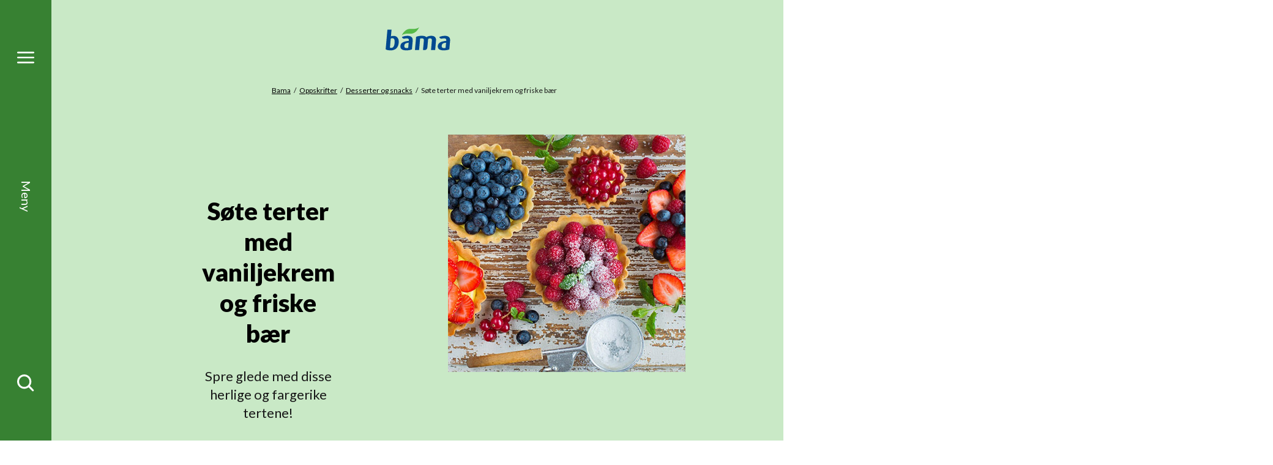

--- FILE ---
content_type: text/html; charset=utf-8
request_url: https://www.bama.no/oppskrifter/desserter-og-snacks/sote-terter-med-vaniljekrem-og-friske-bar/
body_size: 13555
content:
<!doctype html>
<html class="no-js recipePage-document" lang="no">
<head>
    <meta charset="utf-8" />
<title>S&#248;te terter med vaniljekrem og friske b&#230;r | Bama</title>
<meta name="viewport" content="width=device-width,initial-scale=1,shrink-to-fit=no" />
<meta content="Spre glede med disse herlige og fargerike tertene! " name="description" />

<link href="https://www.bama.no/oppskrifter/desserter-og-snacks/sote-terter-med-vaniljekrem-og-friske-bar/" rel="canonical" />



<link href="/dist/vendors~alltidenanledning~bama~bendit~cevita~chcc~eatmovesleep~ferdigpreppa~fermentino~gartner~globa~66f6c704.49283eb8.css" rel="stylesheet" /><link href="/dist/bama.577d00ba.css" rel="stylesheet" />

<meta property="og:title" content="S&#248;te terter med vaniljekrem og friske b&#230;r" />
<meta property="og:description" content="Spre glede med disse herlige og fargerike tertene! " />
<meta property="og:type" content="website" />
<meta property="og:url" content="https://www.bama.no/oppskrifter/desserter-og-snacks/sote-terter-med-vaniljekrem-og-friske-bar/" />

    <meta property="og:image" content="https://www.bama.no/contentassets/b9d6e43e518f409c85d7677981f9c102/ff2fed77bbc746acafc8f449e4757a712.jpg">

<meta property="og:site_name" content="Bama" />
<meta property="og:locale" content="nb_NO" />

<meta name="twitter:card" content="summary" />




<link rel="apple-touch-icon" sizes="57x57" href="/UI/bama/apple-icon-57x57.png">
<link rel="apple-touch-icon" sizes="60x60" href="/UI/bama/apple-icon-60x60.png">
<link rel="apple-touch-icon" sizes="72x72" href="/UI/bama/apple-icon-72x72.png">
<link rel="apple-touch-icon" sizes="76x76" href="/UI/bama/apple-icon-76x76.png">
<link rel="apple-touch-icon" sizes="114x114" href="/UI/bama/apple-icon-114x114.png">
<link rel="apple-touch-icon" sizes="120x120" href="/UI/bama/apple-icon-120x120.png">
<link rel="apple-touch-icon" sizes="144x144" href="/UI/bama/apple-icon-144x144.png">
<link rel="apple-touch-icon" sizes="152x152" href="/UI/bama/apple-icon-152x152.png">
<link rel="apple-touch-icon" sizes="180x180" href="/UI/bama/apple-icon-180x180.png">
<link rel="icon" type="image/png" sizes="192x192" href="/UI/bama/android-icon-192x192.png">
<link rel="icon" type="image/png" sizes="32x32" href="/UI/bama/favicon-32x32.png">
<link rel="icon" type="image/png" sizes="96x96" href="/UI/bama/favicon-96x96.png">
<link rel="icon" type="image/png" sizes="16x16" href="/UI/bama/favicon-16x16.png">
<link rel="manifest" href="/UI/bama/manifest.json">
<meta name="msapplication-TileColor" content="#ffffff">
<meta name="msapplication-TileImage" content="/UI/bama/ms-icon-144x144.png">
<meta name="theme-color" content="#ffffff">


    <script id="CookieConsent" src="https://policy.app.cookieinformation.com/uc.js" data-culture="NB" data-consent-sharing-iframe-placement="body"></script>





    <script type="text/javascript">
        var sdkInstance="appInsightsSDK";window[sdkInstance]="appInsights";var aiName=window[sdkInstance],aisdk=window[aiName]||function(e){function n(e){t[e]=function(){var n=arguments;t.queue.push(function(){t[e].apply(t,n)})}}var t={config:e};t.initialize=!0;var i=document,a=window;setTimeout(function(){var n=i.createElement("script");n.src=e.url||"https://az416426.vo.msecnd.net/scripts/b/ai.2.min.js",i.getElementsByTagName("script")[0].parentNode.appendChild(n)});try{t.cookie=i.cookie}catch(e){}t.queue=[],t.version=2;for(var r=["Event","PageView","Exception","Trace","DependencyData","Metric","PageViewPerformance"];r.length;)n("track"+r.pop());n("startTrackPage"),n("stopTrackPage");var s="Track"+r[0];if(n("start"+s),n("stop"+s),n("setAuthenticatedUserContext"),n("clearAuthenticatedUserContext"),n("flush"),!(!0===e.disableExceptionTracking||e.extensionConfig&&e.extensionConfig.ApplicationInsightsAnalytics&&!0===e.extensionConfig.ApplicationInsightsAnalytics.disableExceptionTracking)){n("_"+(r="onerror"));var o=a[r];a[r]=function(e,n,i,a,s){var c=o&&o(e,n,i,a,s);return!0!==c&&t["_"+r]({message:e,url:n,lineNumber:i,columnNumber:a,error:s}),c},e.autoExceptionInstrumented=!0}return t}(
        {
            instrumentationKey:"7a447d16-4bbb-4729-bd9f-7402c731346f"
            
        }); window[aiName] = aisdk;

        appInsights.queue.push(function () {
            appInsights.addTelemetryInitializer(function (envelope) {
                envelope.tags["ai.cloud.role"] = "siteprod";
            });
        });

        appInsights.trackPageView({});
    </script>


<script>
    var dataLayer = window.dataLayer || [];
</script>
<!-- Google Tag Manager -->
<script>
(function(w,d,s,l,i){w[l]=w[l]||[];w[l].push({'gtm.start':
        new Date().getTime(),event:'gtm.js'});var f=d.getElementsByTagName(s)[0],
        j=d.createElement(s),dl=l!='dataLayer'?'&l='+l:'';j.async=true;j.src=
        'https://www.googletagmanager.com/gtm.js?id='+i+dl;f.parentNode.insertBefore(j,f);
})(window,document,'script','dataLayer','GTM-NC9RM6');</script>
<!-- End Google Tag Manager -->
            <link href="https://fonts.googleapis.com/css2?family=Lato:ital,wght@0,300;0,400;0,700;0,900;1,300;1,400;1,700;1,900&display=swap" rel="preload" as="style" onload="this.rel='stylesheet'">
            <noscript>
                <link href="https://fonts.googleapis.com/css2?family=Lato:ital,wght@0,300;0,400;0,700;0,900;1,300;1,400;1,700;1,900&display=swap" rel="stylesheet">
            </noscript>
            <meta content='["lato"]' name="theme-fonts" />


<script>
    if ('sessionStorage' in window && sessionStorage.webFontLoaded) {
        document.documentElement.className += " fonts-loaded";
    }

    /*! loadCSS. [c]2017 Filament Group, Inc. MIT License */
    !function (a) { "use strict"; var b = function (b, c, d) { function e(a) { return h.body ? a() : void setTimeout(function () { e(a) }) } function f() { i.addEventListener && i.removeEventListener("load", f), i.media = d || "all" } var g, h = a.document, i = h.createElement("link"); if (c) g = c; else { var j = (h.body || h.getElementsByTagName("head")[0]).childNodes; g = j[j.length - 1] } var k = h.styleSheets; i.rel = "stylesheet", i.href = b, i.media = "only x", e(function () { g.parentNode.insertBefore(i, c ? g : g.nextSibling) }); var l = function (a) { for (var b = i.href, c = k.length; c--;)if (k[c].href === b) return a(); setTimeout(function () { l(a) }) }; return i.addEventListener && i.addEventListener("load", f), i.onloadcssdefined = l, l(f), i }; "undefined" != typeof exports ? exports.loadCSS = b : a.loadCSS = b }("undefined" != typeof global ? global : this);
    /*! loadCSS rel=preload polyfill. [c]2017 Filament Group, Inc. MIT License */
    !function (a) { if (a.loadCSS) { var b = loadCSS.relpreload = {}; if (b.support = function () { try { return a.document.createElement("link").relList.supports("preload") } catch (b) { return !1 } }, b.poly = function () { for (var b = a.document.getElementsByTagName("link"), c = 0; c < b.length; c++) { var d = b[c]; "preload" === d.rel && "style" === d.getAttribute("as") && (a.loadCSS(d.href, d, d.getAttribute("media")), d.rel = null) } }, !b.support()) { b.poly(); var c = a.setInterval(b.poly, 300); a.addEventListener && a.addEventListener("load", function () { b.poly(), a.clearInterval(c) }), a.attachEvent && a.attachEvent("onload", function () { a.clearInterval(c) }) } } }(this);
</script>


<script id="clientSettings">
    window.settingsFromServer = {"theme":{"name":"bama"}};
</script>



    
    

    
    
<script type="text/javascript">var appInsights=window.appInsights||function(config){function t(config){i[config]=function(){var t=arguments;i.queue.push(function(){i[config].apply(i,t)})}}var i={config:config},u=document,e=window,o="script",s="AuthenticatedUserContext",h="start",c="stop",l="Track",a=l+"Event",v=l+"Page",r,f;setTimeout(function(){var t=u.createElement(o);t.src=config.url||"https://js.monitor.azure.com/scripts/a/ai.0.js";u.getElementsByTagName(o)[0].parentNode.appendChild(t)});try{i.cookie=u.cookie}catch(y){}for(i.queue=[],r=["Event","Exception","Metric","PageView","Trace","Dependency"];r.length;)t("track"+r.pop());return t("set"+s),t("clear"+s),t(h+a),t(c+a),t(h+v),t(c+v),t("flush"),config.disableExceptionTracking||(r="onerror",t("_"+r),f=e[r],e[r]=function(config,t,u,e,o){var s=f&&f(config,t,u,e,o);return s!==!0&&i["_"+r](config,t,u,e,o),s}),i}({instrumentationKey:"7a447d16-4bbb-4729-bd9f-7402c731346f",sdkExtension:"a"});window.appInsights=appInsights;appInsights.queue&&appInsights.queue.length===0&&appInsights.trackPageView();</script></head>
<body class="recipePage">



        <span class="sr-only" id="top"></span>
    <a href="#main" class="sr-only sr-only--focusable">Gå til hovedinnhold</a>
    <a href="#menu" class="sr-only sr-only--focusable">Gå til hovedmeny</a>
    <!-- Google Tag Manager (noscript) -->
<noscript><iframe src="https://www.googletagmanager.com/ns.html?id=GTM-NC9RM6"
                  height="0" width="0" style="display:none;visibility:hidden"></iframe></noscript>
<!-- End Google Tag Manager (noscript) -->
    
    
<nav class="main-menu" id="menu" data-menu aria-label="Meny">
    <h2>Meny</h2>
    <div id="menu-items" class="main-menu__items" tabindex="0" data-menu-items>
        <div class="main-menu__items-inner" data-menu-items-inner>
            <a href="/" class="main-menu__fallback-close">Lukk</a>
            <div class="main-menu__second-level">
                <button class="main-menu__mobile-close" aria-controls="menu-items" aria-label="Lukk" data-menu-items-close data-toggle-reverse>
                    <svg>
                        <use xlink:href="/UI/symbol/svg/sprite.symbol.svg#close"></use>
                    </svg>
                </button>
                
<div class="main-menu__search">
    <form action="/sok/" method="get" class="main-menu__search-form" role="search" aria-label="Meny Søk" data-auto-suggest-form>
        <label for="menu-search" class="sr-only">Søk etter</label>
        <input type="search" id="menu-search" name="q" class="main-menu__search-input" placeholder="Søk etter" data-auto-suggest="/Search/AutoComplete" aria-controls="menu-auto-suggest" aria-expanded="false" />
        <button type="submit" class="main-menu__search-button" aria-label="Søk">
            <svg>
                <use xlink:href="/UI/symbol/svg/sprite.symbol.svg#search"></use>
            </svg>
        </button>
        <ul id="menu-auto-suggest" class="main-menu__search-result" tabindex="0" aria-live="assertive" data-auto-suggest-result-container></ul>
    </form>
</div>
    <ul class="main-menu__sections">
            <li>
                    <a href="/ravarer/" aria-controls="menu-item-0" aria-haspopup="true" aria-expanded="false" data-menu-toggle="[data-menu-items]">
                        <svg>
                            <use xlink:href="/UI/bama/symbol/svg/sprite.symbol.svg#arrow"></use>
                        </svg>
                        <span>R&#229;varer</span>
                    </a>
                    <div id="menu-item-0" class="main-menu__third-level">
                        <ul>
    <li><a href="/ravarer/gronnsaker/">Gr&#248;nnsaker</a></li><li><a href="/ravarer/frukt/">Frukt</a></li><li><a href="/ravarer/bar/">B&#230;r</a></li><li><a href="/ravarer/poteter/">Poteter</a></li><li><a href="/ravarer/salater/">Salater</a></li><li><a href="/ravarer/notter/">N&#248;tter</a></li><li><a href="/ravarer/">Se alle r&#229;varer</a></li>
</ul>

                            <a href="/sesongkalender/" class="main-menu__to-list">
                                <svg>
                                    <use xlink:href="/UI/bama/symbol/svg/sprite.symbol.svg#arrow"></use>
                                </svg>
                                <span>Sesongkalender</span>
                            </a>
                    </div>
            </li>
            <li>
                    <a href="/produkter/smoothies/" aria-controls="menu-item-1" aria-haspopup="true" aria-expanded="false" data-menu-toggle="[data-menu-items]">
                        <svg>
                            <use xlink:href="/UI/bama/symbol/svg/sprite.symbol.svg#arrow"></use>
                        </svg>
                        <span>Smoothies og juice</span>
                    </a>
                    <div id="menu-item-1" class="main-menu__third-level">
                        <ul>
    <li><a href="/produkter/smoothies/guava-og-dragefrukt/">Guava og dragefrukt</a></li><li><a href="/produkter/smoothies/bringebar-og-jordbar/">Bringeb&#230;r og jordb&#230;r</a></li><li><a href="/produkter/smoothies/blabar-og-eple/">Bl&#229;b&#230;r og eple</a></li><li><a href="/produkter/smoothies/ananas-og-mango/">Ananas og mango</a></li><li><a href="/produkter/smoothies/mango-og-pasjonsfrukt/">Mango og pasjonsfrukt</a></li>
</ul>

                            <a href="/produkter/smoothies/" class="main-menu__to-list">
                                <svg>
                                    <use xlink:href="/UI/bama/symbol/svg/sprite.symbol.svg#arrow"></use>
                                </svg>
                                <span>Se alle smoothies og juice</span>
                            </a>
                    </div>
            </li>
            <li>
                    <a href="/oppskrifter/" aria-controls="menu-item-2" aria-haspopup="true" aria-expanded="false" data-menu-toggle="[data-menu-items]">
                        <svg>
                            <use xlink:href="/UI/bama/symbol/svg/sprite.symbol.svg#arrow"></use>
                        </svg>
                        <span>Oppskrifter</span>
                    </a>
                    <div id="menu-item-2" class="main-menu__third-level">
                        <ul>
    <li><a href="/tema/populare-potet-oppskifter/">V&#229;re mest popul&#230;re oppskifter med potet</a></li><li><a href="/oppskrifter/salater/">Salater</a></li><li><a href="/oppskrifter/airfryer/">Airfryer</a></li><li><a href="/oppskrifter/?rt=Taco">Taco</a></li><li><a href="/oppskrifter/grill/">Grill</a></li><li><a href="/oppskrifter/supper/">Supper</a></li><li><a href="/oppskrifter/vegetar/">Vegetar</a></li><li><a href="/oppskrifter/kjappe-og-sunne-retter/">Kjappe og sunne retter</a></li><li><a href="/oppskrifter/halvparten-gront/">Halv tallerken</a></li><li><a href="/oppskrifter/pizza-og-bakverk/">Pizza og bakverk</a></li><li><a href="/oppskrifter/avokado/">Retter med avokado</a></li><li><a href="/oppskrifter/desserter-og-snacks/">Desserter og snacks</a></li><li><a href="/oppskrifter/juice-og-smoothies/">Juice, smoothies og nice cream</a></li>
</ul>

                            <a href="/oppskrifter/" class="main-menu__to-list">
                                <svg>
                                    <use xlink:href="/UI/bama/symbol/svg/sprite.symbol.svg#arrow"></use>
                                </svg>
                                <span>Se flere oppskrifter</span>
                            </a>
                    </div>
            </li>
            <li>
                    <a href="/om-bama/" aria-controls="menu-item-3" aria-haspopup="true" aria-expanded="false" data-menu-toggle="[data-menu-items]">
                        <svg>
                            <use xlink:href="/UI/bama/symbol/svg/sprite.symbol.svg#arrow"></use>
                        </svg>
                        <span>Om BAMA</span>
                    </a>
                    <div id="menu-item-3" class="main-menu__third-level">
                        <ul>
    <li><a href="/om-bama/visjon-og-verdier/">Visjon og verdier</a></li><li><a href="/om-bama/etiske-retningslinjer/">Etiske retningslinjer</a></li><li><a href="/om-bama/varsling/">Varsling</a></li><li><a href="/om-bama/vi-elsker-norske-produkter/">Vi elsker norske produkter</a></li><li><a href="/om-bama/barekraft/">B&#230;rekraft</a></li><li><a href="/om-bama/varestrom/">Varestr&#248;m fra jord til bord</a></li><li><a href="/om-bama/organisasjon/">Seks forretningsomr&#229;der</a></li><li><a href="/om-bama/sponsing/">Sponser sunn livsstil</a></li><li><a href="/om-bama/historie/">Historie – bananer siden 1905</a></li><li><a href="/om-bama/jobbibama/">Jobb i BAMA</a></li>
</ul>

                            <a href="/om-bama/" class="main-menu__to-list">
                                <svg>
                                    <use xlink:href="/UI/bama/symbol/svg/sprite.symbol.svg#arrow"></use>
                                </svg>
                                <span>Om BAMA</span>
                            </a>
                    </div>
            </li>
    </ul>

<ul class="main-menu__link-items">
    <li><a href="/om-bama/barekraft/">B&#230;rekraft</a></li><li><a href="/helse-og-ernaring/">Helse og ern&#230;ring</a></li><li><a href="/kokkens-tips/">Kokkens tips</a></li><li><a href="/aktuelt/">Aktuelt</a></li><li><a href="/kontakt-oss/">Kontakt oss</a></li><li><a href="https://form.socialboards.com/bama/reklamasjoner">Forbrukerhenvendelser</a></li><li><a href="http://www.bamastorkjokken.no/">BAMA Storkj&#248;kken</a></li>
</ul>


            </div>
        </div>
    </div>
    <div class="main-menu__bar">
        <a href="#menu-items" class="main-menu__toggler" aria-expanded="false" aria-controls="menu-items" aria-label="Meny" data-menu-open>
            <svg class="main-menu__toggler-open">
                <use xlink:href="/UI/symbol/svg/sprite.symbol.svg#menu"></use>
            </svg>
            <svg class="main-menu__toggler-close">
                <use xlink:href="/UI/symbol/svg/sprite.symbol.svg#close"></use>
            </svg>
        </a>
        <a href="#menu-items" class="main-menu__status" data-close-text="Lukk" data-open-text="Meny" aria-expanded="false" aria-controls="menu-items" data-menu-open></a>
        <a href="#menu-items" class="main-menu__toggler" aria-expanded="false" aria-controls="menu-items" aria-label="Søk" data-menu-open>
            <svg>
                <use xlink:href="/UI/symbol/svg/sprite.symbol.svg#search"></use>
            </svg>
        </a>
    </div>
</nav>

    

<header class="page-header ">
    <a href="#menu-items" class="page-header__toggler" aria-expanded="false" aria-controls="menu-items" aria-label="Meny" data-menu-open>
        <svg>
            <use xlink:href="/UI/symbol/svg/sprite.symbol.svg#menu"></use>
        </svg>
    </a>
    <div class="page-header__logo">
        <a href="/">
            <img src="/siteassets/bama/logo/logo-1.svg" alt="Bama" />
        </a>
    </div>
    <a href="#menu-items" class="page-header__toggler" aria-expanded="false" aria-controls="menu-items" aria-label="Meny" data-menu-open>
        <svg>
            <use xlink:href="/UI/symbol/svg/sprite.symbol.svg#search"></use>
        </svg>
    </a>
</header>


    
    





<nav class="breadcrumbs" aria-label="Brødsmulesti">
    <h2>Du er her</h2>
    <ul>
            <li>
<a href="/">Bama</a>    </li>
    <li>
<a href="/oppskrifter/">Oppskrifter</a>    </li>
    <li>
<a href="/oppskrifter/desserter-og-snacks/">Desserter og snacks</a>    </li>
    <li>
S&#248;te terter med vaniljekrem og friske b&#230;r    </li>

    </ul>
</nav>

<main id="main">
    

<article class="page">
    <div class="page__inner">
        <div class="page__background page__background--top-gradient "  >
                <div class="page__intro-columns">
                    <div class="page__intro-columns-left">
                        <h1 class="page__heading">
                            S&#248;te terter med vaniljekrem og friske b&#230;r
                        </h1>
                            <div class="page__intro page__intro--space">
        <p>Spre glede med disse herlige og fargerike tertene! </p>
    </div>

<div class="recipe-meta recipe-meta--rich">
    <ul class="recipe-meta__items">
            <li>
                <span class="recipe-meta__portions">
                    <svg>
                        <use xlink:href="/UI/symbol/svg/sprite.symbol.svg#portions"></use>
                    </svg>
                    <span>6 porsjoner</span>
                </span>
            </li>
        
<li>
    <span class="recipe-meta__time">
        <svg>
            <use xlink:href="/UI/symbol/svg/sprite.symbol.svg#time"></use>
        </svg>

        <span>1 time</span>
    </span>
</li>
        <li>
            

<div class="recipe-meta__difficulty" data-difficulty="1">
    <svg class="recipe-meta__difficulty-icon recipe-meta__difficulty-icon--1">
        <use xlink:href="/UI/bama/symbol/svg/sprite.symbol.svg#difficulty-1"></use>
    </svg>
    <svg class="recipe-meta__difficulty-icon recipe-meta__difficulty-icon--2">
        <use xlink:href="/UI/bama/symbol/svg/sprite.symbol.svg#difficulty-2"></use>
    </svg>
    <svg class="recipe-meta__difficulty-icon recipe-meta__difficulty-icon--3">
        <use xlink:href="/UI/bama/symbol/svg/sprite.symbol.svg#difficulty-3"></use>
    </svg>
    <span>Lett</span>
</div>

        </li>
    </ul>
</div>

                    </div>
                        <div class="page__intro-columns-image">
                            <div class="page__image" >
                                


<picture>
		<img alt="Søte terter med vaniljekrem og friske bær" data-src="/contentassets/b9d6e43e518f409c85d7677981f9c102/ff2fed77bbc746acafc8f449e4757a712.jpg?width=750&amp;height=750&amp;mode=crop" />
</picture>
                            </div>
                        </div>
                </div>
                <svg class="page__background-edge">
                    <use xlink:href="/UI/bama/symbol/svg/sprite.symbol.svg#edge"></use>
                </svg>
        </div>

        <div class="page__inner-column">
            
            <div class="recipe" data-recipe>
                <div class="recipe__actions">
                        <section class="recipe__portions">
                            <h3 class="recipe__heading">Velg antall porsjoner</h3>
                            <form action="/oppskrifter/desserter-og-snacks/sote-terter-med-vaniljekrem-og-friske-bar/CalculatePortions/" method="post" aria-controls="ingredients">
                                <div class="form__element">
                                    <div class="form__quantity" data-quantity>
                                        <button type="button" class="form__quantity-subtract" aria-controls="quantity" aria-label="Fjern én porsjon" data-quantity-subtract>
                                            <svg>
                                                <use xlink:href="/UI/symbol/svg/sprite.symbol.svg#minus"></use>
                                            </svg>
                                        </button>
                                        <input name="quantity" id="quantity" class="form__quantity-input" value="6" aria-label="Velg antall porsjoner" aria-live="polite" type="text" pattern="\d*" data-quantity-input>
                                        <input type="hidden" value="561" name="RecipeId" />
                                        <button type="button" class="form__quantity-add" aria-controls="quantity" aria-label="Legg til én porsjon" data-quantity-add>
                                            <svg>
                                                <use xlink:href="/UI/symbol/svg/sprite.symbol.svg#plus"></use>
                                            </svg>
                                        </button>
                                    </div>
                                </div>
                                <button type="submit" class="recipe__calulate">Kalkulér ingredienser</button>
                            </form>
                        </section>
                    <div class="recipe__tabs">
                        <ul>
                            <li><button class="recipe__tab-button" aria-expanded="true" aria-controls="guide" data-toggle="[data-recipe]">Slik gjør du det</button></li>

                                <li><button class="recipe__tab-button" aria-expanded="false" aria-controls="ingredients" data-toggle="[data-recipe]">Ingredienser</button></li>
                        </ul>
                    </div>
                </div>

                    <div class="recipe__ingredients" id="ingredients" tabindex="0" aria-live="assertive">
                        <section>
                            
<h3 class="recipe__heading">Ingredienser</h3>
<ul class="recipe__ingredients-parts">
        <li class="recipe__ingredients-part">
                <h4>M&#248;rdeig</h4>
            <ul class="recipe__ingredients-items">
                    <li>125 g sm&#248;r, kaldt</li>
                    <li>100 g melis</li>
                    <li>250 g hvetemel</li>
                    <li>1 stk. egg</li>
            </ul>
        </li>
        <li class="recipe__ingredients-part">
                <h4>Fyll</h4>
            <ul class="recipe__ingredients-items">
                    <li>200 g bringeb&#230;r</li>
                    <li>200 dl bl&#229;b&#230;r</li>
                    <li>200 g jordb&#230;r</li>
                    <li>5 dl vaniljekrem*</li>
                    <li>  *ikke n&#230;ringsberegnet</li>
            </ul>
        </li>
</ul>


                        </section>

                            <section class="rating">
                                <h2 class="rating__heading">Rangér denne oppskriften</h2>
                                <div id="rating" aria-live="assertive">
                                    <form action="/RecipeRating/PostRating" aria-controls="rating" data-rating="True" method="post">        <input type="hidden" name="recipeId" value="6680" />
        <fieldset>
            <legend>Rangér denne oppskriften</legend>
            <div class="rating__items">
                    <input class="rating__star-input" type="radio" id="rating-5" value="5" name="rating" data-rating-rate  />
                    <label for="rating-5" class="rating__star-label" title="5 av 5 stjerner">
                        <svg class="rating__star-icon">
                            <use xlink:href="/UI/symbol/svg/sprite.symbol.svg#star"></use>
                        </svg>
                        <span class="sr-only">5 av 5 stjerner</span>
                    </label>
                    <input class="rating__star-input" type="radio" id="rating-4" value="4" name="rating" data-rating-rate checked=checked />
                    <label for="rating-4" class="rating__star-label" title="4 av 5 stjerner">
                        <svg class="rating__star-icon">
                            <use xlink:href="/UI/symbol/svg/sprite.symbol.svg#star"></use>
                        </svg>
                        <span class="sr-only">4 av 5 stjerner</span>
                    </label>
                    <input class="rating__star-input" type="radio" id="rating-3" value="3" name="rating" data-rating-rate  />
                    <label for="rating-3" class="rating__star-label" title="3 av 5 stjerner">
                        <svg class="rating__star-icon">
                            <use xlink:href="/UI/symbol/svg/sprite.symbol.svg#star"></use>
                        </svg>
                        <span class="sr-only">3 av 5 stjerner</span>
                    </label>
                    <input class="rating__star-input" type="radio" id="rating-2" value="2" name="rating" data-rating-rate  />
                    <label for="rating-2" class="rating__star-label" title="2 av 5 stjerner">
                        <svg class="rating__star-icon">
                            <use xlink:href="/UI/symbol/svg/sprite.symbol.svg#star"></use>
                        </svg>
                        <span class="sr-only">2 av 5 stjerner</span>
                    </label>
                    <input class="rating__star-input" type="radio" id="rating-1" value="1" name="rating" data-rating-rate  />
                    <label for="rating-1" class="rating__star-label" title="1 av 5 stjerner">
                        <svg class="rating__star-icon">
                            <use xlink:href="/UI/symbol/svg/sprite.symbol.svg#star"></use>
                        </svg>
                        <span class="sr-only">1 av 5 stjerner</span>
                    </label>
            </div>
        </fieldset>
        <button class="rating__submit" type="submit">Rangér</button>
</form>
    <div class="rating__summary">
        <span class="rating__summary-score"><strong>4,3
/5</strong></span>
        <span class="rating__summary-ratings">
            av
            <span> 7 </span>
            rangeringer
        </span>
    </div>

                                </div>
                            </section>
                    </div>

                <section class="recipe__guide is-active" tabindex="0" id="guide">
                    <h3 class="recipe__heading">Slik gjør du det</h3>
                    
<div class="big-txt txt-padding-right txt-padding-bottom col-xs-12 col-md-6">
<ol>
<li>Kj&oslash;r alle ingrediensene til m&oslash;rdeigen raskt sammen i en hurtigmikser. Arbeid deigen minst mulig.</li>
<li>Pakk m&oslash;rdeigen godt inn i plastfilm, og la den ligge i kj&oslash;leskapet i minst 30 minutter.</li>
<li>Kle 6 sm&aring; terteformer, som er cirka 10 cm i diameter, med m&oslash;rdeig.&nbsp;</li>
<li>Prikk bunnene lett med en gaffel, dekk med bakepapir og fyll p&aring; med t&oslash;rkede erter.</li>
<li>Forstek bunnene ved 180 grader, i 15 minutter.</li>
<li>Ta ut ertene og stek bunnene videre i omtrent 5 minutter.</li>
<li>Avkj&oslash;l. Fyll tertebunnene med vaniljekrem og friske b&aelig;r.</li>
</ol>
</div>
<div class="tips col-xs-12 col-md-3">
<h2>Tips</h2>
<p>N&aring;r du skal steke en tertebunn er det lurt &aring; dekke bunnen med bakepapir, for s&aring; &aring; fylle p&aring; med t&oslash;rkede erter eller b&oslash;nner. Da bevarer tertebunnen fasongen under steking. Ertene, eller b&oslash;nnene, kan du bruke om igjen til det samme form&aring;let. Et annet triks er &aring; la bunnen f&aring; hvile en halvtimes tid i fryseren f&oslash;r steking.</p>
<p>Har du ikke sm&aring; former? Da kan du bruke en stor terteform, p&aring; 22&ndash;26 centimeter i diameter.&nbsp;</p>
</div>


                    



    <section class="product-content-list product-content-list--columns-3">
        <div class="product-content-list__inner">
            <h2 class="product-content-list__heading ">Produkter i denne oppskriften</h2>
            <div class="product-content-list__items ">







<article class="product-content-teaser">
    <a href="/ravarer/bar/bringebar/" class="product-content-teaser__image"  tabindex="-1">
<picture>
		<source data-srcset="/siteassets/fotoware/2020/10/3-bringebar.jpg?height=145&amp;mode=crop" media="(max-width: 640px)" />
		<img alt="Bringebær" data-src="/siteassets/fotoware/2020/10/3-bringebar.jpg?height=210&amp;mode=crop" />
</picture>    </a>
    <h3 class="product-content-teaser__heading">
        <a href="/ravarer/bar/bringebar/">Bringeb&#230;r</a>
    </h3>
    </article>








<article class="product-content-teaser">
    <a href="/ravarer/bar/blabar/" class="product-content-teaser__image"  tabindex="-1">
<picture>
		<source data-srcset="/siteassets/fotoware/2020/10/blaabaer.jpg?height=145&amp;mode=crop" media="(max-width: 640px)" />
		<img alt="Blåbær" data-src="/siteassets/fotoware/2020/10/blaabaer.jpg?height=210&amp;mode=crop" />
</picture>    </a>
    <h3 class="product-content-teaser__heading">
        <a href="/ravarer/bar/blabar/">Bl&#229;b&#230;r</a>
    </h3>
    </article>








<article class="product-content-teaser">
    <a href="/ravarer/bar/jordbar/" class="product-content-teaser__image"  tabindex="-1">
<picture>
		<source data-srcset="/siteassets/fotoware/2020/10/914-jordbaer1kg.jpg?height=145&amp;mode=crop" media="(max-width: 640px)" />
		<img alt="Jordbær" data-src="/siteassets/fotoware/2020/10/914-jordbaer1kg.jpg?height=210&amp;mode=crop" />
</picture>    </a>
    <h3 class="product-content-teaser__heading">
        <a href="/ravarer/bar/jordbar/">Jordb&#230;r</a>
    </h3>
    </article>

            </div>
        </div>
    </section>


                        <section class="recipe__nutrients">
                            <h3 class="recipe__heading">Næringsinnhold</h3>
                            
    <div class="nutrient-tabs" data-nutrient-tabs data-nutrient-tabs-show-all="Se hele næringsinnholdet">
        <ul class="nutrient-tabs__items">
            <li><a href="#nutrients-in-gram" aria-controls="nutrients-in-gram" aria-expanded="true" data-toggle="[data-nutrient-tabs]">Pr. 100g</a></li>
            <li><a href="#nutrients" aria-controls="nutrients" aria-expanded="false" data-toggle="[data-nutrient-tabs]">Pr. porsjon</a></li>
        </ul>
        <div class="nutrient-tabs__content is-active" id="nutrients-in-gram">
            <div class="product-details product-details--inline">
    <div class="product-details__content product-details__content--coloured">
        <p class="product-details__header">
            <span>Ernæring</span>
            <span>Verdi</span>
        </p>

            <details class="product-details__collapsable ">
                <summary class="product-details__toggler">
                    <span>Energi kJ</span>
                    <span>
                        928,88 kJ
                    </span>
                </summary>
                <div class="product-details__intro">
                    <p>Maten vi spiser, inneholder kjemisk energi som kan bli til bevegelsesenergi eller varme i kroppen. Vi m&#229;ler energi i kJ (kilojoule) eller kcal (kilokalorier). 1 kcal = 4,2 kJ. En gjennomsnittlig kvinne trenger ca. 2000 kcal per dag.</p>
                </div>
            </details>
            <details class="product-details__collapsable ">
                <summary class="product-details__toggler">
                    <span>Energi kcal</span>
                    <span>
                        221,61 kcal
                    </span>
                </summary>
                <div class="product-details__intro">
                    <p>Maten vi spiser, inneholder kjemisk energi som kan bli til bevegelsesenergi eller varme i kroppen. Vi m&#229;ler energi i kJ (kilojoule) eller kcal (kilokalorier). 1 kcal = 4,2 kJ. En gjennomsnittlig kvinne trenger ca. 2000 kcal per dag.</p>
                </div>
            </details>
            <details class="product-details__collapsable ">
                <summary class="product-details__toggler">
                    <span>Fett</span>
                    <span>
                        10,1 g
                    </span>
                </summary>
                <div class="product-details__intro">
                    <p>Energigivende n&#230;ringsstoff. 1 gram fett gir 38 kJ eller 9 kcal. Fett er den mest konsentrerte formen for energi i maten (gir mest kalorier per gram). Fett inkluderer mettet fett, enumettet og flerumettet fett. Det er de to siste som er bra for hjertet og helsen for &#248;vrig, og som vi fortrinnsvis b&#248;r velge. Fett b&#248;r gi oss 25-40 % av det totale energiinntaket per dag.</p>
                </div>
            </details>
            <details class="product-details__collapsable product-details__collapsable--indented">
                <summary class="product-details__toggler">
                    <span>Hvorav mettede fettsyrer</span>
                    <span>
                        6,03 g
                    </span>
                </summary>
                <div class="product-details__intro">
                    <p>Mettet fett er hardt, og er den typen fett kroppen kan lage selv. For mye mettet fett i kosten kan &#248;ke kolesterolverdiene. Myndighetene &#248;nsker at vi reduserer inntaket av mettet fett. Frukt og gr&#248;nnsaker inneholder sv&#230;rt lite mettet fett. Melk, ost, kj&#248;tt og sm&#248;r er de store kildene til mettet fett.</p>
                </div>
            </details>
            <details class="product-details__collapsable ">
                <summary class="product-details__toggler">
                    <span>Karbohydrater</span>
                    <span>
                        27,82 g
                    </span>
                </summary>
                <div class="product-details__intro">
                    <p>Energigivende n&#230;ringsstoff. 1 gram karbohydrat gir 17 kJ eller 4 kcal. Inkluderer enkle sukkerarter og stivelse. Karbohydrater b&#248;r utgj&#248;re 45-60 % av energien i et vanlig kosthold. Karbohydrater er den foretrukne energikilden til cellene i kroppen, og er viktig for fysisk aktivitet.</p>
                </div>
            </details>
            <details class="product-details__collapsable product-details__collapsable--indented">
                <summary class="product-details__toggler">
                    <span>Hvorav sukkerarter</span>
                    <span>
                        12,18 g
                    </span>
                </summary>
                <div class="product-details__intro">
                    <p>Enkle karbohydrater som smaker s&#248;tt. Fruktose, glukose og melkesukker er sukkerarter som finnes naturlig i ulike matvarer. Det er &#248;nskelig &#229; kutte ned p&#229; mengden tilsatt sukker i kostholdet. Tilsatt sukker inkluderer hvitt og brunt sukker, honning, ren fruktose og siruper. Frukt og b&#230;r er en naturlig kilde til sukkerarter som f&#248;lges av kostfiber, vitaminer og mineraler. Det er ikke &#248;nskelig &#229; redusere p&#229; inntaket av naturlig forekommende sukker.</p>
                </div>
            </details>
            <details class="product-details__collapsable ">
                <summary class="product-details__toggler">
                    <span>Kostfiber</span>
                    <span>
                        2,7 g
                    </span>
                </summary>
                <div class="product-details__intro">
                    <p>Kostfiber er et karbohydrat som ikke lar seg ford&#248;ye av v&#229;rt ford&#248;yelsessystem, men tarmbakteriene v&#229;re kan ford&#248;ye det. 1 g kostfiber gir derfor 8 kJ eller 2 kcal. Finnes kun i plantematvarer. Vi spiser i dag for lite kostfiber - ca 20-22 gram mot de &#248;nskede 30-35 gram per dag. Frukt, gr&#248;nnsaker, b&#230;r og poteter er gode bidragsytere.</p>
                </div>
            </details>
            <details class="product-details__collapsable ">
                <summary class="product-details__toggler">
                    <span>Protein</span>
                    <span>
                        3,57 g
                    </span>
                </summary>
                <div class="product-details__intro">
                    <p>Energigivende n&#230;ringsstoff. 1 gram protein gir 17 kJ eller 4 kcal. Protein av h&#248;y kvalitet (kj&#248;tt, fisk, egg, melk og soyab&#248;nner) inneholder alle byggesteinene kroppen trenger for &#229; danne eget protein. Belgvekster og kornvarer er de mest proteinrike matvarene fra planteriket. Protein b&#248;r utgj&#248;re 10-20 % av dagens energiinntak.</p>
                </div>
            </details>
            <details class="product-details__collapsable ">
                <summary class="product-details__toggler">
                    <span>Salt</span>
                    <span>
                        0,16 g
                    </span>
                </summary>
                <div class="product-details__intro">
                    <p>Vanlig salt best&#229;r av natriumklorid (NaCl). Ett gram salt inneholder ca. 0,4 gram natrium. Gjennomsnittlig saltinntak i befolkningen er ca. 10 g/dag. Myndighetene anbefaler at inntaket begrenses til maks 5 g/dag. Natrium er n&#248;dvendig for en rekke prosesser i kroppen. Et saltinntak ned mot 1,5 g/dag er for de fleste voksne nok til &#229; dekke behovet for natrium ved normal fysisk aktivitet og klima. Frukt, b&#230;r, gr&#248;nnsaker, poteter og salat er naturlig fattig p&#229; salt, men fulle av smak. Begrens tilsetning av salt n&#229;r du lager mat!</p>
                </div>
            </details>
            <details class="product-details__collapsable ">
                <summary class="product-details__toggler">
                    <span>Vitamin A</span>
                    <span>
                        97,2 RAE
                            <span>(12% *)</span>
                    </span>
                </summary>
                <div class="product-details__intro">
                    <p>Vitamin A bidrar til normal omsetning av jern. Det bidrar ogs&#229; til &#229; opprettholde normale slimhinner, hud og syn. Vitamin A bidrar til immunsystemets normale funksjon og spiller en rolle i celledelingsprosessen.
Alts&#229;: Vitamin A finnes i to former, retinol fra kj&#248;tt, fet fisk, egg og melk, samt karotener fra frukt og gr&#248;nnsaker. Karotener omdannes til aktivt vitamin A i kroppen. Betakaroten er det viktigste karotenet i frukt og gr&#248;nnsaker.</p>
                </div>
            </details>
            <details class="product-details__collapsable ">
                <summary class="product-details__toggler">
                    <span>Vitamin D</span>
                    <span>
                        1,27 µg
                            <span>(25% *)</span>
                    </span>
                </summary>
                <div class="product-details__intro">
                    <p>Vitamin D bidrar til normalt opptak/utnyttelse av kalsium og fosfor.
Vitamin D bidrar til normale kalsiumniv&#229;er i blodet.
Vitamin D bidrar til &#229; opprettholde normale knokler.
Vitamin D bidrar til &#229; opprettholde normal muskelfunksjon.
Vitamin D bidrar til &#229; opprettholde normale tenner.
Vitamin D bidrar til immunsystemets normale funksjon.
Vitamin D spiller en rolle i celledelingsprosessen.
Alts&#229;: Vitamin D betyr mye for mer enn bare skjelett og tenner.</p>
                </div>
            </details>
            <details class="product-details__collapsable ">
                <summary class="product-details__toggler">
                    <span>Vitamin E</span>
                    <span>
                        1,42 alfa-TE
                            <span>(11% *)</span>
                    </span>
                </summary>
                <div class="product-details__intro">
                    <p>Vitamin E bidrar til &#229; beskytte cellene mot oksidativt stress
Alts&#229;: Vitamin E er en kraftig antioksidant som beskytter cellene mot skade fra oksygenrester etter forbrennigen (s&#229;kalte frie radikaler).</p>
                </div>
            </details>
            <details class="product-details__collapsable ">
                <summary class="product-details__toggler">
                    <span>Vitamin C (askorbinsyre)</span>
                    <span>
                        17,35 mg
                            <span>(21% *)</span>
                    </span>
                </summary>
                <div class="product-details__intro">
                    <p>Vitamin C bidrar til &#229; opprettholde immunsystemets normale funksjon under og etter intens fysisk trening. Vitamin C bidrar til normal kollagendannelse, som har betydning for blodkarenes, knoklenes, bruskens, tannkj&#248;ttets, hudens og tennenes normale funksjon. Vitamin C bidrar til normal energiomsetning, til nervesystemets normale funksjon og normal psykologisk funksjon. Vitamin C bidrar til immunsystemets normale funksjon og til &#229; beskytte cellene mot oksidativt stress, samt &#229; redusere tretthet og utmattelse. Vitamin C bidrar til &#229; gjenoppbygge den reduserte formen av vitamin E og &#248;ker opptaket av jern.
Alts&#229;: Alle frukter, b&#230;r og gr&#248;nnsaker inneholder vitamin C - og det er faktisk den eneste matvaregruppen som gj&#248;r det. Du finner spesielt mye vitamin C i kiwi, paprika, sitrusfrukter, solb&#230;r og jordb&#230;r. Vitamin C er en av de kraftigste antioksidantene vi har. Ogs&#229; viktig for immunforsvaret, bindevevet og for bedre opptak av jern.</p>
                </div>
            </details>
            <details class="product-details__collapsable ">
                <summary class="product-details__toggler">
                    <span>Vitamin B9 (folat)</span>
                    <span>
                        26,16 µg
                            <span>(13% *)</span>
                    </span>
                </summary>
                <div class="product-details__intro">
                    <p>Folat bidrar til vevsdannelse hos gravide. Videre bidrar det til normal aminosyresyntese, normal bloddannelse og normal homocysteinomsetning. Folat bidrar til normal psykologisk funksjon, til immunsystemets normale funksjon og til &#229; redusere tretthet og utmattelse. Til slutt spiller folat en rolle i celledelingsprosessen.
Alts&#229;: Folat er et B-vitamin som jobber med mye av det som de andre B-vitaminene gj&#248;r, men som ogs&#229; har spesifikke oppgaver i tilknytning til graviditet og &#229; holde oss opplagte.</p>
                </div>
            </details>
            <details class="product-details__collapsable ">
                <summary class="product-details__toggler">
                    <span>Fosfor (P)</span>
                    <span>
                        60,68 mg
                            <span>(8% *)</span>
                    </span>
                </summary>
                <div class="product-details__intro">
                    <p>Fosfor bidrar til normal energiomsetning, til cellemembranenes normale funksjon og til &#229; opprettholde normale knokler og tenner.
Alts&#229;: Mineralet fosfor utgj&#248;r sammen med kalsium og magnesium de viktigste bestanddelene i skjelettet v&#229;rt. Det har ogs&#229; andre oppgaver p&#229; celleniv&#229;.</p>
                </div>
            </details>

    </div>
</div>

        </div>
        <div class="nutrient-tabs__content" id="nutrients">
            <div class="product-details product-details--inline">
    <div class="product-details__content product-details__content--coloured">
        <p class="product-details__header">
            <span>Ernæring</span>
            <span>Verdi</span>
        </p>

            <details class="product-details__collapsable ">
                <summary class="product-details__toggler">
                    <span>Energi kJ</span>
                    <span>
                        1749,39 kJ
                    </span>
                </summary>
                <div class="product-details__intro">
                    <p>Maten vi spiser, inneholder kjemisk energi som kan bli til bevegelsesenergi eller varme i kroppen. Vi m&#229;ler energi i kJ (kilojoule) eller kcal (kilokalorier). 1 kcal = 4,2 kJ. En gjennomsnittlig kvinne trenger ca. 2000 kcal per dag.</p>
                </div>
            </details>
            <details class="product-details__collapsable ">
                <summary class="product-details__toggler">
                    <span>Energi kcal</span>
                    <span>
                        417,37 kcal
                    </span>
                </summary>
                <div class="product-details__intro">
                    <p>Maten vi spiser, inneholder kjemisk energi som kan bli til bevegelsesenergi eller varme i kroppen. Vi m&#229;ler energi i kJ (kilojoule) eller kcal (kilokalorier). 1 kcal = 4,2 kJ. En gjennomsnittlig kvinne trenger ca. 2000 kcal per dag.</p>
                </div>
            </details>
            <details class="product-details__collapsable ">
                <summary class="product-details__toggler">
                    <span>Fett</span>
                    <span>
                        19,02 g
                    </span>
                </summary>
                <div class="product-details__intro">
                    <p>Energigivende n&#230;ringsstoff. 1 gram fett gir 38 kJ eller 9 kcal. Fett er den mest konsentrerte formen for energi i maten (gir mest kalorier per gram). Fett inkluderer mettet fett, enumettet og flerumettet fett. Det er de to siste som er bra for hjertet og helsen for &#248;vrig, og som vi fortrinnsvis b&#248;r velge. Fett b&#248;r gi oss 25-40 % av det totale energiinntaket per dag.</p>
                </div>
            </details>
            <details class="product-details__collapsable product-details__collapsable--indented">
                <summary class="product-details__toggler">
                    <span>Hvorav mettede fettsyrer</span>
                    <span>
                        11,36 g
                    </span>
                </summary>
                <div class="product-details__intro">
                    <p>Mettet fett er hardt, og er den typen fett kroppen kan lage selv. For mye mettet fett i kosten kan &#248;ke kolesterolverdiene. Myndighetene &#248;nsker at vi reduserer inntaket av mettet fett. Frukt og gr&#248;nnsaker inneholder sv&#230;rt lite mettet fett. Melk, ost, kj&#248;tt og sm&#248;r er de store kildene til mettet fett.</p>
                </div>
            </details>
            <details class="product-details__collapsable ">
                <summary class="product-details__toggler">
                    <span>Karbohydrater</span>
                    <span>
                        52,4 g
                    </span>
                </summary>
                <div class="product-details__intro">
                    <p>Energigivende n&#230;ringsstoff. 1 gram karbohydrat gir 17 kJ eller 4 kcal. Inkluderer enkle sukkerarter og stivelse. Karbohydrater b&#248;r utgj&#248;re 45-60 % av energien i et vanlig kosthold. Karbohydrater er den foretrukne energikilden til cellene i kroppen, og er viktig for fysisk aktivitet.</p>
                </div>
            </details>
            <details class="product-details__collapsable product-details__collapsable--indented">
                <summary class="product-details__toggler">
                    <span>Hvorav sukkerarter</span>
                    <span>
                        22,94 g
                    </span>
                </summary>
                <div class="product-details__intro">
                    <p>Enkle karbohydrater som smaker s&#248;tt. Fruktose, glukose og melkesukker er sukkerarter som finnes naturlig i ulike matvarer. Det er &#248;nskelig &#229; kutte ned p&#229; mengden tilsatt sukker i kostholdet. Tilsatt sukker inkluderer hvitt og brunt sukker, honning, ren fruktose og siruper. Frukt og b&#230;r er en naturlig kilde til sukkerarter som f&#248;lges av kostfiber, vitaminer og mineraler. Det er ikke &#248;nskelig &#229; redusere p&#229; inntaket av naturlig forekommende sukker.</p>
                </div>
            </details>
            <details class="product-details__collapsable ">
                <summary class="product-details__toggler">
                    <span>Kostfiber</span>
                    <span>
                        5,08 g
                    </span>
                </summary>
                <div class="product-details__intro">
                    <p>Kostfiber er et karbohydrat som ikke lar seg ford&#248;ye av v&#229;rt ford&#248;yelsessystem, men tarmbakteriene v&#229;re kan ford&#248;ye det. 1 g kostfiber gir derfor 8 kJ eller 2 kcal. Finnes kun i plantematvarer. Vi spiser i dag for lite kostfiber - ca 20-22 gram mot de &#248;nskede 30-35 gram per dag. Frukt, gr&#248;nnsaker, b&#230;r og poteter er gode bidragsytere.</p>
                </div>
            </details>
            <details class="product-details__collapsable ">
                <summary class="product-details__toggler">
                    <span>Protein</span>
                    <span>
                        6,72 g
                    </span>
                </summary>
                <div class="product-details__intro">
                    <p>Energigivende n&#230;ringsstoff. 1 gram protein gir 17 kJ eller 4 kcal. Protein av h&#248;y kvalitet (kj&#248;tt, fisk, egg, melk og soyab&#248;nner) inneholder alle byggesteinene kroppen trenger for &#229; danne eget protein. Belgvekster og kornvarer er de mest proteinrike matvarene fra planteriket. Protein b&#248;r utgj&#248;re 10-20 % av dagens energiinntak.</p>
                </div>
            </details>
            <details class="product-details__collapsable ">
                <summary class="product-details__toggler">
                    <span>Salt</span>
                    <span>
                        0,3 g
                    </span>
                </summary>
                <div class="product-details__intro">
                    <p>Vanlig salt best&#229;r av natriumklorid (NaCl). Ett gram salt inneholder ca. 0,4 gram natrium. Gjennomsnittlig saltinntak i befolkningen er ca. 10 g/dag. Myndighetene anbefaler at inntaket begrenses til maks 5 g/dag. Natrium er n&#248;dvendig for en rekke prosesser i kroppen. Et saltinntak ned mot 1,5 g/dag er for de fleste voksne nok til &#229; dekke behovet for natrium ved normal fysisk aktivitet og klima. Frukt, b&#230;r, gr&#248;nnsaker, poteter og salat er naturlig fattig p&#229; salt, men fulle av smak. Begrens tilsetning av salt n&#229;r du lager mat!</p>
                </div>
            </details>
            <details class="product-details__collapsable ">
                <summary class="product-details__toggler">
                    <span>Vitamin A</span>
                    <span>
                        183,05 RAE
                            <span>(22% *)</span>
                    </span>
                </summary>
                <div class="product-details__intro">
                    <p>Vitamin A bidrar til normal omsetning av jern. Det bidrar ogs&#229; til &#229; opprettholde normale slimhinner, hud og syn. Vitamin A bidrar til immunsystemets normale funksjon og spiller en rolle i celledelingsprosessen.
Alts&#229;: Vitamin A finnes i to former, retinol fra kj&#248;tt, fet fisk, egg og melk, samt karotener fra frukt og gr&#248;nnsaker. Karotener omdannes til aktivt vitamin A i kroppen. Betakaroten er det viktigste karotenet i frukt og gr&#248;nnsaker.</p>
                </div>
            </details>
            <details class="product-details__collapsable ">
                <summary class="product-details__toggler">
                    <span>Vitamin D</span>
                    <span>
                        2,39 µg
                            <span>(47% *)</span>
                    </span>
                </summary>
                <div class="product-details__intro">
                    <p>Vitamin D bidrar til normalt opptak/utnyttelse av kalsium og fosfor.
Vitamin D bidrar til normale kalsiumniv&#229;er i blodet.
Vitamin D bidrar til &#229; opprettholde normale knokler.
Vitamin D bidrar til &#229; opprettholde normal muskelfunksjon.
Vitamin D bidrar til &#229; opprettholde normale tenner.
Vitamin D bidrar til immunsystemets normale funksjon.
Vitamin D spiller en rolle i celledelingsprosessen.
Alts&#229;: Vitamin D betyr mye for mer enn bare skjelett og tenner.</p>
                </div>
            </details>
            <details class="product-details__collapsable ">
                <summary class="product-details__toggler">
                    <span>Vitamin E</span>
                    <span>
                        2,67 alfa-TE
                            <span>(22% *)</span>
                    </span>
                </summary>
                <div class="product-details__intro">
                    <p>Vitamin E bidrar til &#229; beskytte cellene mot oksidativt stress
Alts&#229;: Vitamin E er en kraftig antioksidant som beskytter cellene mot skade fra oksygenrester etter forbrennigen (s&#229;kalte frie radikaler).</p>
                </div>
            </details>
            <details class="product-details__collapsable ">
                <summary class="product-details__toggler">
                    <span>Vitamin C (askorbinsyre)</span>
                    <span>
                        32,67 mg
                            <span>(40% *)</span>
                    </span>
                </summary>
                <div class="product-details__intro">
                    <p>Vitamin C bidrar til &#229; opprettholde immunsystemets normale funksjon under og etter intens fysisk trening. Vitamin C bidrar til normal kollagendannelse, som har betydning for blodkarenes, knoklenes, bruskens, tannkj&#248;ttets, hudens og tennenes normale funksjon. Vitamin C bidrar til normal energiomsetning, til nervesystemets normale funksjon og normal psykologisk funksjon. Vitamin C bidrar til immunsystemets normale funksjon og til &#229; beskytte cellene mot oksidativt stress, samt &#229; redusere tretthet og utmattelse. Vitamin C bidrar til &#229; gjenoppbygge den reduserte formen av vitamin E og &#248;ker opptaket av jern.
Alts&#229;: Alle frukter, b&#230;r og gr&#248;nnsaker inneholder vitamin C - og det er faktisk den eneste matvaregruppen som gj&#248;r det. Du finner spesielt mye vitamin C i kiwi, paprika, sitrusfrukter, solb&#230;r og jordb&#230;r. Vitamin C er en av de kraftigste antioksidantene vi har. Ogs&#229; viktig for immunforsvaret, bindevevet og for bedre opptak av jern.</p>
                </div>
            </details>
            <details class="product-details__collapsable ">
                <summary class="product-details__toggler">
                    <span>Vitamin B9 (folat)</span>
                    <span>
                        49,27 µg
                            <span>(24% *)</span>
                    </span>
                </summary>
                <div class="product-details__intro">
                    <p>Folat bidrar til vevsdannelse hos gravide. Videre bidrar det til normal aminosyresyntese, normal bloddannelse og normal homocysteinomsetning. Folat bidrar til normal psykologisk funksjon, til immunsystemets normale funksjon og til &#229; redusere tretthet og utmattelse. Til slutt spiller folat en rolle i celledelingsprosessen.
Alts&#229;: Folat er et B-vitamin som jobber med mye av det som de andre B-vitaminene gj&#248;r, men som ogs&#229; har spesifikke oppgaver i tilknytning til graviditet og &#229; holde oss opplagte.</p>
                </div>
            </details>
            <details class="product-details__collapsable ">
                <summary class="product-details__toggler">
                    <span>Fosfor (P)</span>
                    <span>
                        114,27 mg
                            <span>(16% *)</span>
                    </span>
                </summary>
                <div class="product-details__intro">
                    <p>Fosfor bidrar til normal energiomsetning, til cellemembranenes normale funksjon og til &#229; opprettholde normale knokler og tenner.
Alts&#229;: Mineralet fosfor utgj&#248;r sammen med kalsium og magnesium de viktigste bestanddelene i skjelettet v&#229;rt. Det har ogs&#229; andre oppgaver p&#229; celleniv&#229;.</p>
                </div>
            </details>

    </div>
</div>

        </div>
    </div>



                            
                            
                        </section>
                </section>
            </div>
        </div>
    </div>

</article>










    <section class="recipes-list">
        <div class="recipes-list__inner">
                <h2 class="recipes-list__heading">Oppskrifter</h2>
            <div class="recipes-list__wrapper" >
                <div class="recipes-list__items" >







<article class="recipe-teaser">
    <a href="/oppskrifter/desserter-og-snacks/flaggkake/" class="recipe-teaser__link">
        <div class="recipe-teaser__image">
            <picture>
		<img alt="Flaggkake" class="swiper-lazy" src="/contentassets/3d90ff5346c94a8ba7f8ee5fd7d121d6/7c2cc1914d5d41fb88a78bd0314f04de2.jpg?width=330&amp;height=272&amp;mode=crop" />
</picture>
        </div>
        <div class="recipe-teaser__footer">
            <div class="recipe-meta recipe-meta--small">
                <ul class="recipe-meta__items">
                    <li>
                        

<div class="recipe-meta__difficulty" data-difficulty="0">
    <svg class="recipe-meta__difficulty-icon recipe-meta__difficulty-icon--1">
        <use xlink:href="/UI/bama/symbol/svg/sprite.symbol.svg#difficulty-1"></use>
    </svg>
    <svg class="recipe-meta__difficulty-icon recipe-meta__difficulty-icon--2">
        <use xlink:href="/UI/bama/symbol/svg/sprite.symbol.svg#difficulty-2"></use>
    </svg>
    <svg class="recipe-meta__difficulty-icon recipe-meta__difficulty-icon--3">
        <use xlink:href="/UI/bama/symbol/svg/sprite.symbol.svg#difficulty-3"></use>
    </svg>
    <span>Ikke satt</span>
</div>

                    </li>

<li>
    <span class="recipe-meta__time">
        <svg>
            <use xlink:href="/UI/symbol/svg/sprite.symbol.svg#time"></use>
        </svg>

        <span>1 time 30 minutter</span>
    </span>
</li>
                </ul>
            </div>
        </div>
        <h3 class="recipe-teaser__heading">
            Flaggkake
        </h3>
    </a>
</article>

                </div>
            </div>
            <div class="recipes-list__pagination"></div>
        </div>
            <div class="recipes-list__footer" >
                <a href="/oppskrifter/" class="button button--primary">
                    <span>Se alle oppskrifter</span>
                    <svg>
                        <use xlink:href="/UI/bama/symbol/svg/sprite.symbol.svg#arrow-thin"></use>
                    </svg>
                </a>
            </div>
        <svg class="recipes-list__edge">
            <use xlink:href="/UI/bama/symbol/svg/sprite.symbol.svg#edge"></use>
        </svg>
    </section>





<script type="application/ld+json">
    {
    "@context": "http://schema.org",
    "@type": "ItemPage",
    "url": "https://www.bama.no/oppskrifter/desserter-og-snacks/sote-terter-med-vaniljekrem-og-friske-bar/",
    "name": "S&#248;te terter med vaniljekrem og friske b&#230;r",
    "description": "Spre glede med disse herlige og fargerike tertene! ",
    "mainEntityOfPage": "https://www.bama.no/oppskrifter/desserter-og-snacks/sote-terter-med-vaniljekrem-og-friske-bar/",
    "mainEntity": {
    "@type": "Recipe",
    "author": {
        "@type": "Organization",
        "name": "BAMA Gruppen AS"
    },
    "cookTime": "PT1H0M",
    "datePublished": "2020-10-05",
    "description": "Spre glede med disse herlige og fargerike tertene! ",
    "keywords": "Desserter og snacks, Desserter og snacks",
"image": "https://www.bama.no/contentassets/b9d6e43e518f409c85d7677981f9c102/ff2fed77bbc746acafc8f449e4757a712.jpg",    "video":{"@type": "VideoObject","contentUrl": "https://www.bama.no/contentassets/b9d6e43e518f409c85d7677981f9c102/ff2fed77bbc746acafc8f449e4757a712.jpg","thumbnailUrl": "https://www.bama.no/contentassets/b9d6e43e518f409c85d7677981f9c102/ff2fed77bbc746acafc8f449e4757a712.jpg","uploadDate": "2020-10-05","name": "S&#248;te terter med vaniljekrem og friske b&#230;r","description": "S&#248;te terter med vaniljekrem og friske b&#230;r"},    "recipeIngredient": [
    "Smør","Melis","Hvetemel, siktet","Egg, rå","BRINGEBÆR 125 GR.","BLÅBÆR KURV","JORDBÆR IMP. 250GR","vaniljekrem*","*ikke næringsberegnet"
    ],
    "interactionStatistic": {
    "@type": "InteractionCounter",
    "interactionType": "http://schema.org/Comment",
    "userInteractionCount": "0"
    },
"aggregateRating":{"@type": "AggregateRating","ratingValue": "4,28571428571429","reviewCount": "7"},    "name": "S&#248;te terter med vaniljekrem og friske b&#230;r",
    "nutrition": {
    "@type": "NutritionInformation",
    "calories": "417.37 kcal", "fatContent": "19.02 g", "saturatedFatContent": "11.36 g", "carbohydrateContent": "52.4 g", "fiberContent": "5.08 g", "proteinContent": "6.72 g"
    },
    "prepTime": "PT5M",
    "recipeCategory": "Desserter og snacks",
    
    "recipeInstructions": [
        {
          "@type": "HowToStep",
          "name": "Forberedelser",
          "text": "Finn frem alle varene i ingredienslisten.",
          "url": "https://www.bama.no/oppskrifter/desserter-og-snacks/sote-terter-med-vaniljekrem-og-friske-bar/",
          "image": "https://www.bama.no/contentassets/b9d6e43e518f409c85d7677981f9c102/ff2fed77bbc746acafc8f449e4757a712.jpg"
        },
        {
          "@type": "HowToStep",
          "name": "S&#248;te terter med vaniljekrem og friske b&#230;r",
          "text": "Kj&amp;oslash;r alle ingrediensene til m&amp;oslash;rdeigen raskt sammen i en hurtigmikser. Arbeid deigen minst mulig. Pakk m&amp;oslash;rdeigen godt inn i plastfilm, og la den ligge i kj&amp;oslash;leskapet i minst 30 minutter. Kle 6 sm&amp;aring; terteformer, som er cirka 10 cm i diameter, med m&amp;oslash;rdeig.&amp;nbsp; Prikk bunnene lett med en gaffel, dekk med bakepapir og fyll p&amp;aring; med t&amp;oslash;rkede erter. Forstek bunnene ved 180 grader, i 15 minutter. Ta ut ertene og stek bunnene videre i omtrent 5 minutter. Avkj&amp;oslash;l. Fyll tertebunnene med vaniljekrem og friske b&amp;aelig;r. Tips N&amp;aring;r du skal steke en tertebunn er det lurt &amp;aring; dekke bunnen med bakepapir, for s&amp;aring; &amp;aring; fylle p&amp;aring; med t&amp;oslash;rkede erter eller b&amp;oslash;nner. Da bevarer tertebunnen fasongen under steking. Ertene, eller b&amp;oslash;nnene, kan du bruke om igjen til det samme form&amp;aring;let. Et annet triks er &amp;aring; la bunnen f&amp;aring; hvile en halvtimes tid i fryseren f&amp;oslash;r steking. Har du ikke sm&amp;aring; former? Da kan du bruke en stor terteform, p&amp;aring; 22&amp;ndash;26 centimeter i diameter.&amp;nbsp; ",
          "url": "https://www.bama.no/oppskrifter/desserter-og-snacks/sote-terter-med-vaniljekrem-og-friske-bar/",
          "image": "https://www.bama.no/contentassets/b9d6e43e518f409c85d7677981f9c102/ff2fed77bbc746acafc8f449e4757a712.jpg"
        }
      ],
    "recipeCuisine": "N/A",
    "recipeYield": "6"
    }
    }
</script>

</main>



    
    <footer class="page-footer">
    <a href="#top" class="page-footer__top" data-scroll-to>Til toppen</a>

        <div class="page-footer__some">
            <ul>
                    <li>
                        <a href="https://facebook.com/bama" target="_blank" class="page-footer__some-item" rel="noopener">
                            <span>Facebook</span>
                            <svg>
                                <use xlink:href="/UI/symbol/svg/sprite.symbol.svg#facebook"></use>
                            </svg>
                        </a>
                    </li>
                                    <li>
                        <a href="https://instagram.com/bamagruppen" target="_blank" class="page-footer__some-item" rel="noopener">
                            <span>Instagram</span>
                            <svg>
                                <use xlink:href="/UI/symbol/svg/sprite.symbol.svg#instagram"></use>
                            </svg>
                        </a>
                    </li>
                                                    <li>
                        <a href="https://youtube.com/bamabendit" target="_blank" class="page-footer__some-item" rel="noopener">
                            <span>YouTube</span>
                            <svg>
                                <use xlink:href="/UI/symbol/svg/sprite.symbol.svg#youtube"></use>
                            </svg>
                        </a>
                    </li>
                                                    <li>
                        <a href="https://www.linkedin.com/company/48421/" target="_blank" class="page-footer__some-item" rel="noopener">
                            <span>LinkedIn</span>
                            <svg>
                                <use xlink:href="/UI/symbol/svg/sprite.symbol.svg#linkedin"></use>
                            </svg>
                        </a>
                    </li>
            </ul>
        </div>

    
<div class="page-footer__links-collection-inner">
    <div class="page-footer__links-collection-items">

        <ul>
            <li><a href="/kontakt-oss/">Kontakt oss</a></li><li><a href="https://form.socialboards.com/bama/reklamasjoner">Forbrukerhenvendelser</a></li><li><a href="/om-bama/varsling/">Varsling</a></li><li><a href="/aktuelt/">Aktuelt</a></li>
        </ul>
    </div>
</div>


    <div class="page-footer__outer">
        <div class="page-footer__inner ">
            <section class="page-footer__contact">
                <h2>Kontakt</h2>
                <a href="/">
                    <img src="/siteassets/fotoware/bama2.svg" class="page-footer__contact-logo" alt="BAMA Gruppen AS" />
                </a>
                <address class="page-footer__contact-address">
    <p>BAMA Gruppen AS</p>
    <p>Postboks 263</p>
    <p>Nedre Kalbakkvei 40</p>


    <p>Oslo, 0614 Oslo</p>
    <p>Tlf.: 22 88 05 00</p>
</address>

            </section>
            <nav class="page-footer__links" aria-label="Bunnavigasjon">
                <h2>Snarveier</h2>
                
<ul class="page-footer__links-items">
    <li><a href="https://www.bamastorkjokken.no/">BAMA Storkj&#248;kken</a></li><li><a href="/bendit/">Bendit</a></li><li><a href="/om-bama/">Om&#160;BAMA</a></li><li><a href="/helse-og-ernaring/">Helse og ern&#230;ring</a></li><li><a href="/sesongkalender/">Sesongkalender</a></li><li><a href="/oppskrifter/">Oppskrifter</a></li><li><a href="/ravarer/">R&#229;varer</a></li><li><a href="/personvern/">Personvern</a></li><li><a href="/om-bama/sponsing/idrettsfrukt/">Idrettsfrukt</a></li>
</ul>

            </nav>
            <div class="page-footer__copyright">
                
<p>Vi er Norges ledende selskap innen frukt og gr&oslash;nt, med stort engasjement for sunn livsstil, etisk handel og b&aelig;rekraft.</p>

            </div>
        </div>
    </div>
</footer>


    <script async defer src="/dist/vendors~alltidenanledning~bama~bendit~cevita~chcc~eatmovesleep~ferdigpreppa~fermentino~gartner~globa~66f6c704.6a442a5e.js"></script><script async defer src="/dist/vendors~global~nutrienttypes~products~recipe~riversand~seasoncalendar.c5b03d9b.js"></script><script async defer src="/dist/global.627277b3.js"></script>

    
    

    <script type="text/javascript" src="https://dl.episerver.net/13.6.1/epi-util/find.js"></script>
<script type="text/javascript">
if(FindApi){var api = new FindApi();api.setApplicationUrl('/');api.setServiceApiBaseUrl('/find_v2/');api.processEventFromCurrentUri();api.bindWindowEvents();api.bindAClickEvent();api.sendBufferedEvents();}
</script>


</body>
</html>



--- FILE ---
content_type: image/svg+xml
request_url: https://www.bama.no/siteassets/fotoware/bama2.svg
body_size: 20308
content:
<?xml version="1.0" encoding="utf-8"?>
<!-- Generator: Adobe Illustrator 24.0.1, SVG Export Plug-In . SVG Version: 6.00 Build 0)  -->
<svg version="1.1" id="Layer_1" xmlns="http://www.w3.org/2000/svg" xmlns:xlink="http://www.w3.org/1999/xlink" x="0px" y="0px"
	 viewBox="0 0 292.32 107.04" style="enable-background:new 0 0 292.32 107.04;" xml:space="preserve">
<image style="overflow:visible;" width="1218" height="446" xlink:href="[data-uri]
AElEQVR4nO3dT3YTR9s3YCnnmcO3AtDUE5wVYI4XEGcFmKFGwAqAFUBGHmJWgLIADmYFMROmclbw
mhX4O01KSSPZ6u7q/13XdU4OiZwnj9xqdVf96r6rZwAATMvx6uD+8ergyMcKAPCzX3ZeAQBgtLIQ
bDabfZ7NZlc+RQCAnwnCAAAm4nh18DCEYJefTr4JwgAAtvxv5xUAAEbneHVwGEKwrCLsd58gAMAu
FWEAACN3vDo4nc1mf4UQ7EI1GADA7QRhAAAjdrw6eDubzd7nfoM3Pk8AgNtpjQQAGKGwH9jH2Wx2
mHv3WTXYhc8TAOB2KsIAAEbmeHVwElohD7feuWowAIA9VIQBAIzE8eog2wMsa4U8veUdqwYDACgg
CAMAGIHj1cFR2Avs4R3vVjUYAEABQRgAwICFKrBXs9nsxZ53qRoMAKAEQRgAwECFvcCyKrD7Be9Q
NRgAQAmCMACAgQlPhMwCsKMS70w1GABASYIwAICBKNkGuU01GABASYIwAICehQAsC7+el2iDzFup
BgMAKE8QBgDQo+PVwelsNntbMQDbeLnzCgAAdxKEAQD0IARgWRvkw8j/9/NPJ9+udl4FAOBOgjAA
gI7UaIG8jb3BAAAqEoQBALQsPAUyC79OGwjAMm9UgwEAVCcIAwBoyfHq4CgEYCcN/j9cz2azdzuv
AgBQSBAGANCg0P54GgKw2P2/9vnj08m36z0/BwDgDvPbXwYAoIrj1UFW9fW04eqvbVefTr4tdl4F
AKAUFWEAAJFC6+Mm/Gpi768iNsgHAKhBRRgAQAUh/PothF9ttD7e5eLTybcnd/wMAIASVIQBABQI
bY+/dVj5dRvVYAAANQnCAAC2HK8ODmezWVb59bjlPb/KOv908u3C5wQAUI8gDABI3vHq4GEu+Drq
uOWxSPaEyJcF/w4AACUIwgCA5ISKr8OBBl/b/vh08u1651UAACqzWT4AMGnHq4P7IezaBF+HPe7z
VdXVp5NvC2coAEAzVIQBAJMRKr0e5kKvhwOv9iryrODnAABUIAgDAEZnK/B6EP7+aGKf5MoG+QAA
zRKEAQCDE9oZNy2M2Z/3wp9jr/Aqywb5AAAtEIQBkJxcyDLbqiJ6dMveUUVVRlfhr+3X/g5/nwUa
l7mfXaa+8fnx6mBzTPOfw+bYpxJ0FXnz6eTb9nkFAEBNNssHYJJyYdemde5wK3gZissQlm3kQ7SN
7TAtr9NgLRdi5d12XPOh4m0/527ZZ/rrnT8FACCaIAyA0TteHWz2h3qUC7/G8lRA2Pbrp5NvdwWf
AADUoDUSgNEJVUmb4OtI6MWEvBOCAQC0RxAGwOCFJwRmgddvE3wyIGxkbbFvHA0AgPYIwgAYnLC/
Vz74snk6KXiW+oMUAADaJggDYBBC+HUSwq8TnwqJWX06+XbhQwcAaJcgDIBeHa8OToVfJC6rAnuW
+kEAAOiCIAyAzoXN7p+G8MtG96ROSyQAQEcEYQB0IrQ+ZtVfz+35Bf/KWiJXDgcAQDcEYQC0Klf9
depIw0+0RAIAdEwQBkArwt5fWfXXoSMMt9ISCQDQMUEYAI0J7Y8vQgWY9ke42zstkQAA3ROEAVBb
LgB7bvN7KHQ1m83eOEwAAN0ThAEQTQAGUbREAgD0ZBBB2HyxfD2bzR7v/IAilzfrs5cF/w5A4wRg
EO3Np5NvFw4fAEA/hlIRloVgRzuvUuSy4OcAjRKAQS2Xn06+vXYIAQD6ozVy3L6nfgCA7oSnQL6y
CT5EyVohf3foAAD6NZQgzKP1AQbqeHWQVey+da2GWrJ9wa4cQgCAfg0lCNNeE8ceI0BrjlcHD0MA
duIoQy3nn06+rRxCAID+aY0EYMfx6uC1fcCgEdl+nh5sAwAwEL0HYfPFUqsNwECENsj39gGDRlyH
lshrhxMAYBiGUBGm2iDSzfpMayTQiPA0yKwN8tQRhca8/HTyzROeAQAGRGskQOKOVwcnoQrMwgQ0
592nk2/njicAwLAMIQg72nmFMrRZALWEKrD3NsOHxl1+OvlmXzAAgAH6xYcyWlotgGihCmwtBIPG
ZQtVTxxWAIBh0hoJkBB7gUHrntgcHwBguIYQhD3eeYUyDLKBSo5XB9lTej96IiS05pnN8QEAhk1r
5Hh9Tf0AAOUdrw5ez2azv4Rg0Jpzm+MDAAzfECrCPKUMoCWhFfKjB5NAq7LN8Z85xAAAwzeEirDD
nVco48pRAvY5Xh0chQ3xhWDQniub4wMAjIfWyPEShAF3Cq2Qn1XdQquy/Tp/tzk+AMB49NoaOV8s
7VUD0KDQCvl+NpudOK7QOpvjAwCMTN8VYYKweCrCgJ+Ep0J+FoJBJ7IQbOVQAwCMi9bIkbpZnwnC
gH8drw5OQghm30VonydEAgCMlIowgJE7Xh28CE+GtB8YtO/cEyIBAMar1z3CBGHR7EcC/HC8Osj2
Azt1NKATl0IwAIBx6zsII46nU0Hiwqb4WiGhO9ki1BPHGwBg3PpujXy08woAe+U2xReCQTeyfTmf
fDr5ZiEKAGDk+q4Is59NHK2RkKhcCOb6Cd3Iwq/fhWAAANPgqZHj9D31AwApyj0ZUggG3bgOlWAW
oAAAJqLvIExbD0AJx6uDU0+GhE4JwQAAJqjvIMyELs7FGN80ECeEYO8dPuiMEAwAYKK0RgIM2PHq
4K0QDDr3TAgGADBNvW2WP18sj3ZepCwb9kICjlcHWQB26rOGTmUh2MohBwCYJhVhI3SzPrNKDRMn
BINeZCHYuUMPADBdgjCAgRGCQS+EYAAACegzCNMaGUdbJEyYEAw6dy0EAwBIR297hBFNWyRMlBAM
OufpkAAAiemzIuzezisAiRKCQeeEYAAACeozCDvceYUyrhwlmBYhGHROCAYAkCib5Y/P36kfAJgS
IRh07koIBgCQrj73CHu48wpAQoRg0LnLEIJ58AwAQKL6rAgThMXRGgkTcLw6OBWCQaeEYAAAeGrk
CAnCYORCCPbe5widOf908u2Zww0AQC8VYfPFUjUYkCQhGHTunRAMAICNvirCBGHxbO4LI3W8Osie
lvvW5wedefbp5Nu5ww0AwIbWyJG5WZ/Z2wRGKIRgn2ez2X2fH7Quu1f+/unk24VDDQBAXl+b5R/u
vAIwUcergyz8+igEg05sNsUXggEAsKOvIMxkMI62SBiZEIJ91hIOnViFEMz9EgCAW2mNHBdtkTA+
71XBQifefDr59tqhBgBgn76CsEc7rwBMzPHqIAvBTnyu0KrrsCn+ymEGAKBIX0GY1sg4X8b4piFF
x6uD09lsdurDh1Zdhk3xrxxmAADK0BoJ0LDj1cFRaIkE2vPu08m3l44vAABV9BWEHe28AjABx6uD
h+EJkUA7tEICABCtr6dGEsej4GHAwhMiP2r/htZk98FfhWAAAMTSGgnQHE+IhPZ4KiQAALV1HoTN
F0ttkfGux/rGYeqOVwcvPCESWnEZWiEvHV4AAOrSGjkiN+szkwAYoLA5/lufDTTu3Ww2eyIEAwCg
KX20Rto7B5gMm+NDK65CFZi9MQEAaFQfQZj9c+Joi4Rhsjk+NMteYAAAtMZm+eOhLQQG5nh18Fa4
D43Jqr9eaoMEAKBNfQRhD3ZeARiZ49VBtjH+C58b1HYdqsDeOZQAALStjyDs4c4rlHHlKMEwhH3B
3vs4oLbzUAWm/R8AgE5ojRyPv1M/ADAg9gWDei5CFZjN8AEA6JSKMIAK7AsGtVyFAOzcYQQAoA+C
sPGweTD07Hh1cGRfMIiStT7+4WmQAAD0TWvkeNg/BXp0vDq4H1oigfJ+BGCz2eydfcAAABiCToOw
+WKpnQgYq/f2BYPSBGAAAAxS1xVhJpHxtEZCT45XB1k75InjD4UEYAAADJrWyJG4WZ+ZUEAPjlcH
2b6Grxx72EsABgDAKHQdhGmNBMbmo2pWuNOPp0DOZrOVAAwAgDHQGjkOF6kfAOjD8ergtQAfbnUR
ngK5uu2HAAAwVFojAW5xvDo41BIJP8kqvs5DAHbl0AAAMEZdB2GPd14BGKb3Phf4Iav++vDp5Nu5
wwEAwNipCBuHL6kfAOiSlkj4sffXH2HvL9VfAABMhiAMIEdLJAnLAq9VqP66dCIAADBFXQdhRzuv
UIYncUF3tESSkizw+pC1Pwq/AABIgYqwcTA5gQ4crw5eaIlk4q7Dnl9/hvBL2yMAAEnpLAibL5b3
d14EGIjj1cFDLZFM0Cb4+qLqCwAAuq0IU2URT2sktC9riRTYM3aX4a8s+LoUfAEAwM+0Ro7AzfrM
RAZadLw6OLGHYSOuwl95WZD/teA/frHzSnn3Syy03Lvj33kY/hqjzbH+svn7Tyff6hxHAABIQpdB
2FgnG8CEHa8O7tsg/1b5UCsL47/n/n5TpXo1kD2mVjuvRApPDc1XBm6HZY9yP28zSNsc53yQmAVd
16q8AAAgniBs+GxkDO16lWBL5HUuaPma++dZ6lVFdUKm49VBnapCARcAAHRAa+TwCcKgJSG4eDHR
43ud2y/qu2qi9qUeIgIAwBh0GYQ92HkFoF9vJ3L8L0Lg9fcm/Pp08s1DNgAAALZojRw+FWHQguPV
wYs7NlAfsuv8EwFD4OUaAQAAUJLWyOH7O/UDAE0LG+S/GsGBvcwHX9oaAQAA6ukyCBtb5QUwXUPd
IP8ytDlmwdeF9kYAAIBmdRmEpfZUtqaoAIEGHa8ODge0Qf5VLvhaCb4AAADapTVy+EyMoVl9b5Cf
hdsfQsWXoBsAAKBDnQRh88VSWyTQu+PVwclsNjvq4X2sZrPZn6q+AAAA+tVVRZi2yEg367OLUb5x
GKYuq8GEXwAAAAOjNRJIwvHq4PVsNnvY8u+6aXs8F34BAAAMT1dBWB+tSAA/HK8OsqrU5y0djSzw
Op/NZn98Ovl2tfNTAAAABkNF2LBpi4RmvGqhRTv7fn74dPLtfOcnAAAADJIgDJi049VB1g75osHf
cVP95YmPAAAAI9NVEPZ45xXKsMcQ1Peqgf9G9l38YzabvbP3FwAAwHipCBu2r6kfAKjjeHWQ7U94
WuM/cRU2vxeAAQAATEBXQVjTe/MAlBFbDZaFXi/t/wUAADAtXQVhhzuvUIYKFIgUqsGqPrFWCyQA
AMCEaY0cNptxQ7yq1WBvBGAAAADT1noQNl8sH+68CNCiitVgq9AGebXzEwAAACali4owQVg8E3OI
U6YaLPt+Pft08u1i5ycAAABMktbIAbtZnwnCoKLj1cFpiWqwN59Ovr3eeRUAAIBJUxEGTM2+arDL
UAVm/z0AAIAECcKGSzUYVBSqwe665qgCAwAASJzWyOEShEF1t1WDqQIDAADgh186OAyPdl4BaNjx
6uDklmqw89ls9kQIBgAAwKyjirD7O69Qhok7VPM8929fz2azl59Ovp07hgAAAGxojRyu76kfACjr
eHVwlHtSZNZW/LsqMAAAALZ1EYQd7rwC0KzN3mCXoRXy2vEFAABgm9bI4VLNAiXkqsHOP518e+aY
AQAAcJcuNssnjooWKCerBnsjBAMAAKBIqxVh88XyaOdFgIYcrw6yitMPNsUHAACgjHmbRykEYZ93
fkChm/VZq58NAAAAQGq0RgIAAACQhLaDMK2RcewPBgAAANAwFWHD5ImRAAAAAA1rOwi7t/MKAAAA
APSg7SDscOcVytAaCQAAANAwrZHD9DX1AwAAAADQtLaDsIc7rwAAAABAD/7X8v+lICzO1RjfNDB9
88Xy4S3X9qwN/n7Dv/z11oNDrm/WZx4kAiMzXyzveoJ4G9eN21xtj6tu1mcXt/x7UMp8sdw+d2+7
L9Zxmdsmxb0PBmS+WN6/Zfunpq8BG9v3qsub9ZktlBoyb/U/vlje7LxIGU8M0oAubN3QN4P7e1s3
+bsmsn3aXCOzCe7fueDs6mZ9ZjEBGrQVgOf/fvta0dZkoE2b0OE6tzXF5jWTjkTk7oX5e+KjXOA1
hPvgJtTdnKubf3aeQg25BZv8PSz//e9q4aaK2+5dP8bGcoRyWgvCwqBpvfMDyugtCMsNdvMDgQdb
A9smBrrb1R5fwp8Gn9Cg3Hd6cxPf3NjHOGGtYjNB+LL5ewMD2JWrbtn8mb/nDzEE78PFdvjgejI+
ubBrc64/3hrvjt1FOD+/hnG0c5Tk3RJy37sl9J6izVz7MiwYX5pf/6zNICwbPH3e+QFlLNqsaMhN
jI9yA96hToovchUfF77AsCt3k998j6c2uG/SZlBgokASbrk+PNoKvoh3mQsejFEGJAS8h+F8P0z4
fN/c87JFoQsV00xVyB7u57739y3m3Oo6d024DNeFJO9bgrABulmfNfa5hNBrMwB4PJGBwFUYcH4N
X157J5CMcG19aHDfqIutiYKJLKOzVe3ywPWhN4KHjoWx7lHuvmjye7fNGDo7P1fud4xNCLkf5ua2
U+9w6EL+upDMfavNIOzFbDZ7u/MDCtUJwnKDgcfhzxQuDNfhy/unQSdTkZvUbgb3D1V4dSY/SRC0
Mzi5apeHE1rkmirBQ8PC+X+UO/dNguNl97gP4dw0fmZQwuJvfnFHyN2N7Fqwyu5bN+uz1VR/yTaD
sNez2ezVzg8okpXV/1rw72wf6+yi8NtsNjsxGPjBTZ3Ryd3sDeyHZTOJ/XPKgwGGK1fZ/dhEYBIu
w8KdoL2ksDB0ktgibx+Mn+nNLe3M7nXDscrdtyazmCMIG56soulJ0buaL5YnufDLKvDd3NQZnDCo
PzKxHZ3rMBj4wwSWtmxVuxy5x0/aZtX9g2vKz0IAnI1xn6qG7sVFbvysipHGhQXgI1XNo7MKi8Pn
Y/9F2gzCPoYbGNXcGYSFwfFz4Ve0izDYHP0Xl3FJtGV56q7CJOFcyE4dW5MBoXi6suvIHykv3IVx
7lMdDoOyWQB6415HrNwC8KF73WSMfnG4zSDss5M8yrub9dnLzf8wXDhOQwBmUNCM6zDYNIGlFdo4
krMZCHgCJYVylS4qvrjLpkps8u3Yue+Dce7wXYRAzL2OQrlFnt9UdU7eZRgHj6rYRBA2PNkN5nWu
+us09QPSsnOrXDQht1ffkRt+sq7C9UTVKT/JbWcgGKeKq9zC3XT2ZflvseipucIoCcTYsdXWryss
TZtik3djuGe1GYTd7LxIGauwOmxg0C03dSrJtTv+pqqDLQKxxG1dH0wIqOs6LNz9MeaFO1t8TI6x
c8Jy7Y4Wedg2ipZqQRj8LPvSvlQhxm1y+5eo+qIMgVhCbO5NR0ZXyT5fLE9Vf03aRRg7e+DDxG21
9lvkoYx34Z41uAoxQRjc7jzc1D0pJ3FammjAVbieTH6/n9QIv+jRmyG3n9jjNknGzhOUa3l0nyPW
IFsmWwnCwl45n3d+AONyHdoQXvvc0pILv7Rv0KRs1fyZitNxy03wTQro2+DGKeH78SIEYO6f6bkO
1R/vUj8QY+YJrrRkUAvDgjAodhUmr/ZAmDDhFx16I2Afn9DeZc8vhqj3cYoAjC0WfkZG+EWHBnF9
aCsIy75AH3d+AOM22B5n4ti4lx4J2EfANYKRWYXrSmfjFAEYe6gOG7hce78WZrrW+/WhrSAsW+l+
tfMDGD+T15ELN/1NW5ObPn1THTYwYWK/mRhofWRsrsM4pfXWk1Al+VYARoHOA1rulrvHeYAFQ9Bb
dZggDOKoDhsRE1sGLnvS1u9aSPql+ouJaS18CFugvLeYRAVX4T7nyZI9yW0BcprkAWDIOlvAyWsr
CHvvS0YCLsOX1k19oExsGZFeBgH8W9UiJGeKGg0fQkX1W/vkUUN2nzt3ALuhC4KRyZ4q+bKrt9xW
EPZZqSWJuA5Pv3BTH4hc9dcrN31GSKtkR0JQ/llITgJe1t2HJXR72AeMJpzfrM+eOZLtCdVfT4XW
jNBFWMBpvetKEAbN6DTBZpfqLybkPExctV63KFSCvZ/sLwg/iwofwr31vYpJGmbfsIblHlyh+oux
66SV+pedV5rhy0dqXmQBcLgJ0Y/nofzbZ8DYZeex60n7jFVIyel8sfyrynUlVIH9JQSjBSfuc407
0g3BRDwM14dW7z2CMGjOUfjSOv/78SXFX5rJOjRJABp2WGZykf08C808+IqWuc81yxPtmZL74frQ
2r7zbQVhkKrspv5X2wk2tzIAYGoOheutejTh3w3usjcMmy+WL1SB0SFhWENCm6kHeDEl2XXhfVth
WONB2F03VkjI/X2DTNpxsz67MgBggkwS2uOYkqqdcUp2jQl7/L51VtAx97nmfJjKLwI5rYRhbVSE
uYjBLYNMOmEAwBQ9NEkAGvbvOCWMVdYedEWPhGHNWE3hl4BbvA9PQ22M1khoz/3QJtlabzM7DACY
KpOE5pn0k7ofYVhohXRtoW+H4XwkUuiOsFUIU/W+ySKTNoIwFTDws0a/tNwtDACEYUxVdh356NMF
GiQAY0iyCsX3PpFadEcwVY12XGmNhG5ok+zOH6n8oiTpyCQBgAk7DQ9tIMLN+ux8NptdO3ZM1GYD
/dqZk9ZI6IY9wzpysz67sGk+E3eq5bqe+WKpLRJguN66TtdiUZgpa6RDoo0g7PHOK8AsF4Y9dDRa
ZwDA1Gm5BmDKPhozR3unKoyJyzokXtf5FVWEQbfuhxu7FuIWhbJwVWFMnWtJPMcNYNju2xczzs36
7NqiMAl4VadyVBAG3bPhdTdepvBLkrRspdx+YXFU0wEM32Hdqo+EqQojBdGLwm0EYfq5oVhWzvnW
cWpP2CvMI6SZupP5YnniUwZgol7ZCqC6UBVmUZipux+7KKwiDPrzwobXrXtmNYwENPL0nMTcS/0A
AIyI6ucIYasQi8JMXdSicKNBmIE4VPbWKld7btZnV7PZ7M1Ufz8IsnuvCtNqXHcBxkOLZDyLwqSg
8qJw0xVhBpZQzX3VHO26WZ+9sxpGAk49ah6ACXvuKZLVWRQmEdlc+lWVX1VrJPTvUDVH6363GkYC
XEfKM5kCGBfVz5HCovBqlG8eyntRpdOq6SDMwBLinNrwuj1hw9Dfp/r7QXBo38HSjFcAxudE9XO0
rEXycqTvHcoqHZYLwmA43iv5bk94iuSzqf5+ELzVag3AhFVqf+IfYVHYfmFM3VHZsFxrJAxH9ONf
KSc8Pefc4WLCsuvICx/w3Sw4AIxa6YkuP7tZn2UVYU92fgDTUiosbzoIe7DzClDFkdamdt2sz54J
w5i456rC9hKEAYybqrBIIQzTIcGUlQrLtUbC8GhtapkwjIlTFQbAlKkKqyF0SAjDmLLCsFxrJAyP
p+J0QBjGxD31Ad+p9BOFABgsVWE15MIwe4YxRYVhedNBmMElNOPUSlf7Qhj2cuq/J0l6qM36Tipu
AcbvyJ6P9YQw7IkwjIl6vu/XajoIM7gcjuyCdlHhLxfA4VEV1oGb9dm72Wz2u+8AE7R3AAAAI6cq
rKawZ9ivs9nsctS/COw62ReWz3deqWG+WN74ADpzHS5Y2V9/hz+vw8UsWjhZHobqvgfhT5VJ/XkW
Vmto2XyxPAxP7VTZypT8Wve+MDXzxfKz+xrAJGTzocXN+sxiZk1hf+JX9hhlYt7drM9u7f5pLAgL
k8i/dn5AU65CddeX7M+b9dlVl0c2tOn9FiYPgoLuuMF3bL5YvrbCyISchxZgAkEYwKRYNG7QfLE8
CQvDOr2Ygqub9dnitt+jySAsG1R+3vkBdWSr+B9ms9mq6+Brn1A1dho2Y76z3JDGvLlZn712OLuT
SHXYda4M/kvu9Yudf7PYYW7A9CBcF+4LzQchqxT+f6kfhDxB2CBdR7blHJqsEanKOed6MWxZgcCT
1A9Ck0J12Nsw35uyzZg3uxZ8z/191QKEh7k58b3c+Nc9ahh+v1mfrbbfiSBseK7Dk+z+GFL4dZew
GfNTg4RWqQrrSTi/X4048L0KfzXaQl1FGEwdarfuldXyHNs4dG4zqdgE7v9OPJq6r+WuM5s/H4U/
LdZxsXUPvIodX29tH/Iod2+jf4sxzJvGJszvX4143LYJvK+2xsExi77RwnHc3J8eC8g6d2t3RJNB
mHaieq5C5c8oJyvhC/7WgKA1d/Y3064wwXox8ArIzY3+yyb86vomX1WoujsKA4KTIb/XCciqin9P
/SBsCMJadZm/FvV9HQrX7/zWDoKx6VvlthFpfdHHOTYYL8PDj2jBSAKxizAG/rq5Fw25iCAE6/lx
sGCsXf9v+3wQhPXvOly8J7FaHypo3voyt8JqV8/C+f2858A3/5CMi6Hf6MsIE4mTMJEQirVjZwCQ
onCu/V/qx6FBm/1L/wzBw6DPsRDAPw3XGYHFdGRj6D9va33pWthf6bcEWsqGRntkB0Ig9rTn83vT
7fAlV+U5+ocC5e5Pp+bRrdjpjhCE9W9yF+4w0XhvQts4VWED0eFkatPS8XUMVV5NCNePTeBootqc
W/dHSI1tHBpxGYKv1ZgnHyGweK5Ve7R+dFKE83BwAWyumvy5SW1nLPh0JLeA2fb2OJNb/C3D1kOt
2GmPbDIIs/lsnMm2rMwXyxehOoxm2CtsgEJp80nYLyS2LeIqF3htyrmTr/6bwB5tQ7IzAEiRIKyW
d2PZv7SKCeyBk5qLsJXIKBaGcoGYYoH27VR80L5ce/DjGvvAjm6Ljy64PzVq5+FRgrD+TfqJgKFy
5rPVsMZ4guQIhBvXrGAzzB83eDf6YqHi2Kp6PTsDgBSFKqCPqR+HGDfrs8bGjEMUrtvvBe+DNaoA
bFtYNHtvrtQqCz4DkXuwxMM919TNg1SSqPKqw/2pMU/y95Amg7C/bJQeZfLBRrgYfnR+NMJkliSZ
RDTi1ynso1GHbRyiZavzi5G+90qcI4Mz6odJbXN+tSqZ6xRpcv2o7adthn5p8D8s5Igz+QQ8tFE8
Cck/9dwP7WKQlOw6EvZTfOOTjyZEJFYyrdphcfJJCuOzEXgXAvzJtLuF8+t351crHoZFM5gk96fa
fhoHNxmEESeJcCiUvArDmmElgGSFQYDWhziPx/imG/ZgUr8NrQitEwtjlt5chbUPR3EAACAASURB
VBaWl1NsmQoPLjGZbYcFHyYt3J9+dX+Kchj2tPuhkSBM+k4ZYTDzzI2/toe5PaggOaE64FfXkspc
N+yvESu5AbcFvN6sQhXYpPfPDG3qwrDmPZraLwTbdFvV8m8XY1MVYQaW8ZJ6Mlzuxk89Tx0/Uhau
JS+dBJXcDw8wgaq+p3jEhGGdyyrAfk9l42xhWCvc40hC7v6U/FPmK/p3UVhrZM+m9hjyMkxgG3Ga
L+2EFIXKMNeSalKfJFi4oxJhWCeyY5wFYO8S+F1/YkzcOJXPJCPcn+w5WM2/24SoCKMXYbCzcvRr
sWk+yQvXkkm30DQs9X3CjFfiJB0C2dqhdU/CvllJCos6k3kgQN9UPpOSEKZ7kFR5WiMHIvVSRoPK
erRHwj9cS8pzvyZG8t8vlTutuQrHNnUvfc8ao2OCpFgUruT+Zn97rZH9SjoIy62wEufQgyrg3xbz
PxyKUpJtG1ElQF2hckc1e7NSXxT+IYyJBa3N0B5Jisypy2s0CPOEDqKEUngJdrznY33j0KSb9dlr
E6pyEg6EVAlEmvoT/CpSuUMrQtDqu1bfvbH/AlBVWBTWYl3Oj7C8qSDM4DKOUvB/WAGLdzLWNw4t
UBVWjns2RFKB2jhj4Z/Z66c+1b+kyvWjnAczrZG9S/Jx5NvC3hAS7DgPtfvAv85VapSSatuIdhma
8s61pjHGwjmh+lJ1cz0We0hSWKjRvl+s0dZIE3HqkmDHs2k+/LfHigFAMW0jVKFVa4trDS1TcViP
eSkp+9OnX0hr5AAYXAb6mmtR5QD/MQAoZpIA9QkrmqE1cpfxMBAl7DVICVojGRJVYXE8PRKC8AAO
9kt18erxziuUoQXwFmFbBy1s9Tm/tqg4rM+4mMS5fhSYL5ZHtYOw7D+y8yJECFVhquTi2DQf/uM6
sp+KMKr46mjdyWSDtnxxZGsRhJEy148SVIT1yOPIb6XVII5KB/iPVhtuYxsHmqYVuyZj4Ts5LkAs
4+Bih4IwBiW0NWk1qE5FGPxHBUuBRKu5VcLF0bp2ByEObQmttwCVuTeVcr+JIExrZBwDy7tpNYig
TRn+JUyH5piQ72fCQVucW0AsWUMBFWH9MbC824c7f8I+v+35GSTDShjb5oultkjaIniP51q9n7kC
EMv1Y7/HTQRh93ZegRo8iSmaijCgrNTaBLVFxnM/3u/vvT+FeN8du2g2ywf2aiIIM7iMo1xxP+2R
1R2qegBKcq2glPBEZ+5m1T2esfB+KubiCcJInSdHFtAa2R+bOe/nSUxxBNPwDxMI8kyKaIswJ56x
MG0RUAN7NRGEGVzSuLDHj8FlddojAXYZq8QxmQTGyBwC2OdQENYfrQbFVHRU93hsbxiAwTKZpE3O
LwD6cF9rZH8EYcX0NlenNRIo40FiRym13xfGQMXhHp6ADNCeWkHYfLFUDUabDACqu+97CT/YDH6/
1K4TrotxBBXQE+M5gPbUrQhzgY6nIqzAzfrsUtl8FFVh4HsATfjuKNIiY+H9zLOAWCrhC2iN7InH
kZdmNbo6AQDAz1wXYWCMhWmRc4vUCdIL1A3CDCxpm33CqrNhPsDPtMrGsUVBMZMNGBghK1CkbhBm
YBlHlVN5jlV1BuUkbb5YHqV+DIDOuOfGMb4rZp4FxHJvKqA1sh/2vSrPQKk6Fz6AQDAKg2QsXEzn
TRzVYGA+WKhuEPZo5xVokNLmOCZ+JM4qejGTUArdrM+0RhYzFoZhMXcACmmN7Id9r6oxEK/OKgAp
s4pe7OvQ3yCMhLFwHBX/xTz1DahsvliaB5agNZIxULlQnQsgwD9UyMZx76VN3x3dQsZycVSEkTrX
jhLqBmEGl3RB5UJ1WjVImVV0qE/FTjkqUGFY/vZ5AAUuVYT1Q6tfNVZ2qtOqQcqshJF3z9GgRe63
cYyFi7mXATFcO4pdC8IYA0FYdao1Af6hYieO1kjol8lsHNWspM61o4ToIMxT6WoxuKxGEAZUYQBQ
zH2IIrYlKGAsDIPk/gYUUhHWg5v1mZWKCm7WZ4KwCAboJEwQViyl+5DWNRiYm/WZ1sg95oulSlYg
lr2iS6gThBlY0iWrOwDEMKGMYxEK+mOeFU/BAalz/Sj25X81/scGlnEEOnEu7XtVmaoYJm++WD7M
netHNkaHxgjCihmXxDEWpjU36zPnF8mYL5b3c7nMYQjBzAFLqBOEEccqBV1xEWTUcu29mxv7g63Q
i3hJ3ItCUAoMi7FwMfc4SFxokd4EWw/DYu926EWkOkHYg51XoD1Wd2BCcitYmz/vbf0zLUpoxVwQ
Fk9YUUwFKgyLvecYjdyC7+bPx1v/THsu6gRhBpdxtBrEyZ5edTLGN94jGyXSq9xK1pGgC8ZFe1Ep
rmVxnFvA5OUWfTcVXY9y42J6pjWye3+n9gvTG+WytC53k9+EXI9zN3yGKaUVc0EFDM9Xn0mhxzX/
96kSstK5UNkl7BoZFWEAFMoFXke5vbrc5Bk6CwJxtEWWYywMwyJkpTVbgZeF3xG7WZ9pjeyB1sg4
Vniq8x0lSmhpPAyrWoc25ITkuOeW4z4bx1i4mHsu9CQ8aGd7LOx6PzFaI7vn5h/H6nR1LtgUCqtb
26EX0/Yloc/XXokwPMbCxdyL4wjxqSSEXkcWf5Py4zoRFYSFagEARmSr0uvIQJsEGMzGSSksjRIm
T8CwWDjnTmGbj83497HQK1k/rhOxFWFOmHgu0EAnQrXXkZs9W6yYQ32CsHgqwvYIk3Wg/nfpMFft
deS6TZ7WyI55HDnQhtwq12PVXhRIaUHGAx1gYG7WZ4Kw/dy/4zm3EpZbAN4EX0JlbhPfGukCDeOQ
hSPC1+maL5Yngi+gBRcOaiHXXBgYIWtachVf2Vj4JPXjQWk/ni6rNbJbBpZ07dB5Nx25G/5vKl2o
wUQB6jMWjmOLkGLat+AWuY3tN8GX6zDRtEYCDFSu3fE3exvQlFRWzEOLBHFUEtMW51Yx9/o4Fnkm
KCwCP9X9QIN+XCtig7DHO68AUFtY7TpR5g305WZ9pmqn2KOhv0FIjCBsArYWgVV90YZaQRhxPI4c
2JELv55a7aJlKU0UDJ5pk/MrjrFwsQdDf4PQpBB+neTCL2idIAygB8IvepJSEOZ7FUfrGvRLa2Qc
lawjIvyiR7Uqwuy7EcfgEhIWbvqnwi9gwEwmyzEWhmH57vMYvvDE89/CeBg6t9krV0VYtwwuIUHh
pv/UihcDkNJ96N7OK0DfPMm6mIUyJiW34f2ptnKGonIQFioaANgjtD4+d9NnYFJaMTeZjGPDaeiX
MUMcBQcDoguCgfr3OhFTEeZEjqc1EiZuvlie5h7zDDA2f/vE9psvlq7v8YyFaYtzawBC9ddzrY8M
1L/XCa2RHfI4cpimUP11Gm78VnIZspTuQzachoExFt5PyMpYhYXg54pmGIuYIMzAEsCqF+OU0oq5
8UocrZHFLHjAwNysz+w/17HQ/vjCQjAj8mXzVgVh3TGwhIkIK7avtD8CE2S8UkzFQxytazABoRPi
VXgIlACMUdIa2R0DS/qgBaFBAjDGLpUV81CtCQyLMUkx4wsGKxeA6YRg9GKCsAc7rwCDdLM+s/ra
gPlima14vVURC6NhhTqesKKYsTAMi7bIFgnAmJB/rxVaI7ujIqweK2R0TgUYkBoLKKUYC8cxFi52
b+hvkHQIwJgyrZHd8ThyGAkBGBOV0oq51kgYHmPhYq5dcQT4DQqb4L8KG+HDlPx7rYgJwlyggUmy
8gWToTUyjvaiclSEwbB89Xk0Y75YvvYUSKbqZn327/YPMUGYL0Uce27QNatjJXn8M4lwTYBmCMLi
aI0sZgxCL+yHS2q0RnbHBISuCV9LcOMnISmtmD/eeQXomyCsmM6bOM6tSKEb4r3tQEjAT3lMpSDM
48jpkUkNjQo3/iwAO3FkAX744jDsZywMgyQIixDaIF+N7o1DnJ+KRKpWhCnXjXSzPrPvBgzEfLF8
EW78rmmkRGUy1Oe+EU+l+h5hgQ66ONeOwmKwYJ9kaY2E6bI6tkX5N4lLaRLqOx5HWEprbtZnzq/9
BGHxjHlLmi+Wbz0NkkT9dJ2oGoQZWNIXK7DVeUx5jiowgEIqdoqpoICBuVmfCcIKhLbu965hJOyn
ubGKsG5oi6zPRZso4YmQ7+0FBmmsmIfvPLTF+RXHWLiYijBaERaD3zq68B9BGExX8qtjYfXro8Hl
pF2Fdi5heYGEVsydC/G0rkF/jFXiqGS9Q1gY+qira9Kuw3fAZ1ysVmukJ/fFMbCkD0kHYVa/JuEq
99ffuZv9Tw8gmS+Wp6HqD6jhZn1mQlnMWBiGxTzrFmEx+LMq1lHbjHuzP7+GX2Qz/r3M77s4Xyxv
Uj9YJdQKwojz1XGLF55sAqWE1a8sADt1xEZhc4P/krvhX1WsXrKKXiylgMOgH4bni8+k0KOBvz9G
wgLhqGwWfbNx2vcQdF1XWZgKoScVVQ3CDC5hJPIVM6kIT4X8qDVqkC7Djf5rLuxSfdKdlFbMff/j
JN9ODz0zz4pjLJEzXyzfWwwepM1i75dN+NXgXM21o5yfrhVVgzCDyzhKdqFlSsAH5TL89TWUbrcd
yj7YeQWoShBWjir1OMbCtOW7I2s/sIG5yo2DL7bbGOnH9megNbIbVirqcUGvLqkJTSgBfysE681F
WOHq62avNbJYSvchwSgMj7FwMeNdouiI6N1lbix82cPDiXzuEUoHYeELBoxDMkGYfRB6kd3w/8xu
+im24I5USivmxitxVIQVCBUXwLAkPQ7REdGL7H652iwCD6Day2dfbOc6UaUizMAynsFlPffG/OZ7
ksQ558mQnbnO3fBXAyzvthIG9f3tGBZyrYmnLQgaJgTr1EVYBF71UPFFC7RGdsCXpTYDz+omP6Gx
GWjrNuHXnzfrs9XA36sBYLGdlbAJc8+AgfFwlP08IZ2qhGCdWOXCryGH+Y93XqGQijCYpkmvvArB
WpXd9D+MIPyCu5gUxBFUFHNuwcAk+pR0IVh7snvhh9lsdm6D+0n5sv3LCMLapxqsPqv71U12QiME
a0V2nfpjjDf9MBgE6jPgL+Z6E8dYuJhAg1KEYK3YdEH8oXo1HVoj2+fmX58LfXWTPO/CxvhCsOZc
hJv+mKu/XB9KSGXFXDAKg2QsXMy1K05SAb4QrHGjXQjeorW62M7nWyUIe7TzCrTM00rjTHFfOk+H
bFQWirzxxEcmyOQgkutBKQ9G8B4hJclU7wjBGnUVxsHnE/qd2G/nWlElCPOli7Nz0KlEEFbdFEOw
EyFYI6YYgFkFK7azCgZEMSaJoyKsmCekc6f5YpnNwz+aj9c2uQAsnBtE0BrZvu9T/wVbZtBZ3aQG
nGEFTAhWTxbIv1TxkayUFmQEozA8k3+SdQO0RsaZfMgago7P5kS1XIcA7N2If4e7uHaUs7MoXCUI
c5Dpg4t+dZOZ9OZu/lY74kz5xg80R0hejrEwDEsKIetb155a3oWx8E4QQjpuewiC1sj2GVzWYz+O
6qY0KBCCxcs2wH+WwI3/8c4rbDP4g2a4H8XZmYCww8IvO+aL5WsPiYp2FcbBU5+Luy9F0hrJ0BkY
VDeJAed8sbQCFuc63PjH/CRImvU1oeMpGI0jLKVNzq9ixrtxJtsaOV8ss1b/Vzs/oIyUqsDMlYrd
ep0oFYSFLyL0wcCgutEHYWFz/Bc7P6BI9tn/PsWnhu5hJQzqSyksjRL2qwSGZZLjndzm+FRzHcbB
OrLIu/U6oSKsZb6ItQnCqrke++rHfLF8aHP8KO9u1mcvR/i+6zI5LXbrAGCiBKO0xbkVyVh4vzDu
gTxPiKwuWwx+kuBeYLYRiiQIY7CsvkaZQlvkezf/yp5N6VHQNC6lIMx9I47WNeiPICze5PafC/uC
6caq5vxmffZsTG+4Qa4fxW69Tvyy88rtfBnjGFjWIwyp7tYv+li4+Vd2HVa/kgzBrKJDY2xmXsy9
CQZmatU/oQjAvmDVvEs4BKOc77f9WyrC2mVgWY9BZ3WjfWKkm39lmxAs5euMIKycJM6RsKcKMCza
IoupZGXD1iDV6IgwFo5WtiLs3s4r0D49z9WNecL7ducV7iIEo7SE9sswmYyXUvssDI0QP86kxkCh
K8J9rDwh2D8EYcVuvVaUDcJ8KeNojazHF7uisW5IO18sX6gALE0I9h/XCGhAYk+ajfV4nG+7d8bC
tGUy51bY6uH5zg+4y0shGBXceq0oG4QRx+PI6xHAVjPKYCS0M2mJLO+ZEOxfgrBiKZ0rzgcYHmPh
YkJW3qoMLC3bGP/dSN5rqzxYrp6yQZjBJZ0K4YgbQjVjXdF/5bMuLQvBViN5rwzDratgE2WsEkc1
WDnuUzAsX6bwecwXy6wj4mTnB9xmZWP8n7gvlXBXx5QgrF0Gl/Ek3NWNbkAQSsFf7PyA25wrA9/x
aOcVoCpjlXKMS+JojYT9bJBfTnavEoLRGK2R7TK4jGe/qOrG2AJlg/xyss/25RjeaMeshBWbxIp5
SYJRGB6t/MWMeRM1XyxPFZyU9ntCD/8py7WjhsIgLFRsQNc8MbKiu8o+h0opeGnXoSXSzR/2E4zG
EVQUCNs1AMMyygdEbbFHbjkv7Y9LpDuvE2UqwgRh8VSExdOCUM0Ybw5u/uW8cfO/k+sE1PfdMSzk
WhPPWHgPIWu6VIOVdmFzfNqgNbJFHkdei0FnNXem3UMUqsGU8xa7dPPfywSi2BRWzMty34CBMRYu
5LoVb+yV8haEy7Ev2N08cbbYndeJMkGYCzSdCiEJ1Yzt8eRPd17hNm7+UJ5gNE5KYWksVRswMGOu
llcNVtobYTo13TlHLhOEGVjG0coUT/ha3WgmMmHfwdOdH7DtXEvk3QTmpd25EgaUZsIaxwS2mHlW
mlSDFcuuH7oi9nP9qEFrZHtMPuJ58lc1VyNbLXm+8wrbsuvHm51XoaJUwlTBKAySIKyYxd84o51n
hfuVcL3YGw+KKuT6UezOc6hMECaUoGu+1NWMqRrsvmqwUv5QCl7IKhg0YGxPHO6JsTAMy5gXeSwI
F8sW+c+H/iYZhTuvFVoj2/Nlqr9Ym0JQIgir5s7e5wE6cU0pRSl4MdeJYneuggGVuG/FuXMCwr8e
OBTpCNuDnKR+HErQFVHAE2fr0xrJ0JjcVrca0Xu1ClbsXCk4DUlpEqo1Mo5rDW367ugW0iIXZ6xV
80KwYqrByjFnLufOa0WZIMzgki4536oZzf5gYRXMRbuYVbBy7o3hTcLAqdgpx70LhuXvkX4eFoSL
fRj6G2Q89s2TVYS1x54bcR6P8U33aEznmZt/sYt9F2x+YmJaLKVzSTBKm7SgxDEWLqYiLBHzxfLQ
512K7UHKcS7VJAhjaFSEVTOmveiUgxezCkaTxrpiHkMwGkdrJPTLZDbOGKtZn+68wjbbg5Tn2lFs
73VibxDmceS1+BJX5HyLMor9wayClXI9sv3e+uZ8gvrG9LCVXhibwCCNcZ5lQbjYn0N/g4zK3uvE
3iCMeDfrs70JJLcy2KzmckSrJlbBiq2sglUiCCuWUmuk1jUYmJv1mdbIPcIiIQmwIFzK9c36zIJw
eZ44W1NREGZgSZfsD1bNmAaYQs5iVsFoWkpBmAllHHsSQn/Ms+KNreBANVgxIVg1gtVie68TRUGY
gWUcVR1xhCXVjGI/KU+LLMcqWHnhnALqE4QVMzaJYyxMa0ZYQf/bzitssyBM077v++9pjWzH3vSR
XfPF0kpJNdcjar81iSgmBKtGEFZOEvciwSgMkrFwMeOjBMwXy/sWhEvRSl2Nc6qmoiBM7yld0RZZ
zZiCE59tsTE9/ZORSGjPOUFYPBVhxe4N/Q1CYsYWmFjsL3Zhn9zKtFYX23utKArCDC7jGFhW5yZR
zZjKh614Ftt7oWaHVTBowM36zHilmOtNHJNa+IcF4WIWhOmc1sh2/D3FX6otoa1F6FrBWPaT8tmW
MqY216GwClYspXBVUAHD89VnUkhAkgb3qGIWhCuYL5aKDBqgIowhUA1WzZjaIl2oiwnBoB7BaBzX
nnKcXzAso6kesj9Yae5HNO5mfbY3YBWEtUOrQTVPx/RmB2BMbZGPdl5hm3Lw6pxXUJ/WtXJMYuMY
CxcTsk6f60exS/uD0Qetke1w8y8ptM65SVQzpoown20xq2DVmTwUSylgFYzC8BgLFzNGijOm0ERn
RDHj4OqcV8UKrxN3BmHzxdLFmS5oi6xmNbJVExfqYiYLUI9gNI5q1AJhsQ4YljEFJxZqitlbmzYU
XifuDMIMLGuRbJenLbKaD2N5o8L0cmyUH0XAWkybAdQnCIvn3rZH2DuK6TMWLrZ3Hydude+2F6lm
XxBGJH3O5WiLrOx6LE+LDEwgipko0JaUzi3BKAyMsXAh4994Yzq3jIWLuVZU5/pRLL410gGmA9oi
qxlTCDZzDSnFzb8iq+jQGKvwxdzHYGDGUkk/Xywt0pSgM4KWfC36z+4Lwkw24hhYlvd8LG90IEbT
Fhk82HmFbfboqc7EtBwhK9RnLBzHxLaYSqHpc/0oZqwSx7nVgH1BGLQm7B9lEFDe1c36bGwhq88X
epLKCqsV91pMQGiLc6uYMVKcMT1gyMJdMaF5HOdWscJrxb4g7PHOK9Ac1WDV/DGmNxu4SBczAKjO
Khg0QDtKKZ74BsMypiDMhubQn1pBGHG0OhUIe/zYH6yase0PNhNYlGLVvDoBa7ExTRTqcp2hTc6v
OMbCxWwfMX3GK8VcKyoKD5ujAYIw+nBicFnJ6mZ9NqqJrYs09CqlIMxEI44QHvplnBRHJSupc+0o
p/BasS8Is+9GHIPLYq+G/gYHZmyb5M9cpEtLKbBoilV0qM9kshxjYRiW7yP6PFw/oCc367PCTGZf
EEYcg8s9wsbGQpLysk3yx9gWSQljq/QbCNePYimdV/ZggeHxBPViqllBAUkM4+CG3BqEhT2coA2q
waoZ4yb5MwM86NXfCR1+15o4Qnjol7lWHAUH0+LzrE4QVqzUeXVrEGZgWYtk+w5h3yhlwuVl59L5
WN7sFgM82mIAAPWlFJZGCRXsxDEWpi2jOLdcP6BXpa4TdwVhRPI48r1Ug1WzKtPfDIkRhBVL6T7k
fICBMRbeT0gC1PDIwWvGXUGYgSWNCtVgp45qJW9G9F6B4UgpQDdeiaM1spjKZhiYm/WZ/edInXtT
sS9l/iVBWLMMLO+mGqya1cg3UvdkPxo3Xyy17UMzjFeKud7EUckOwODdFYQRx8DyFqrBoox1k/wN
YTptsApWQior5oJRGCRtkcW0RsI/3Merc8waclcQppqDJr11NCu5UPqdhhASA3EEo/GEFcXuDf0N
QmLGNDY2vivHfbw6x6xYqWvFXUGYL28cFWFbwoagJzs/YB97g6XDtbYaq2DQAA9iKcX1Jo6xcDEh
6/QZ38HA3RWEEcfjyHepBqtGNRjczSpYsZSuH4IKGB5j4WKuXXEE+NMjFK7AE2dLK3WtuCsIc4Gm
tvlieepcqkw1WFp8PyCeYDSOxZZyVHTAsHz1eUyOcTCNu1mfldr+4a4gzOAyjj03gvlieV81WGWq
wdLjWlvN4zG92Z5YMYdmCMLiGAsXc++fPvficlxnq3HtaNBdQRhxXPT+89aXtTLVYOkR7NC0lFbM
fX9geIyFi6mCiTOmc0sgXI4grBrXjmKl96ncCcI8jpy6Qv/yqQNZydSqwWyWW44BQDXCdajvi2O4
n7EwDJJwaYLse0XD4oMwE4142tr+bYl8v/MDikytGsxmueU8DN8ZyjE5LaYaA+pzXY4nrNhjvlha
AIOf+U6U5+ECDbotCIM63rugVWZvsLRZCaNJKU1CfXfiCEtpzc36zPm1nzFyPN0G02Sbg/IsCBer
VRFmYEmU8JTIE0evsmcje780ywCgBJVz0BgVO8VMNmBgbtZngrBpkj3QpNJdSbcFYcRJuqIn7Kfh
KZHVvZvojd1gpTzhcTkmpuUk8d0TjNIy51cc1e3FVIQlQKdHJQ/ty1ia60eDBGHUFiYkHw0cK7ue
8JMiBWHlPbRnCE1JaMXcoDme1jXoj/t9HOPKaVMVVo7rR7HSVe+3BWHadOKkPLD86IsZ5Y29NAie
OxCFXGOgATfrM62RxYyFYVjGGIQJ78p7OpY3yuCVnlvfFoQR52uKx22+WL6X4ke5vFmfvRvh+y5F
SXhl2iOLCcKKpTToVoEMw/PFZ1Lo0cDfH80RhJV3qD1yP90jzbstCDO4pJT5Yvl6NpudOlpRXo7w
PdOerD1SGEZdKQ26DZjjmJhBv8yz4oyxktX1thrdEfsJwsqp1RppcBknqRa38ITIVzs/oIx3iVRM
qQqrxgBgvwd7fwqUYWJWjkr3OLZ7oC3fR3hkSz+9jh9OVT1RV5Vth24LwoiTzJ4bIQR7v/MDypjy
BvnbDIirOZovliZfdzM4KpbS3k+CURge+88Vc59Ph+9DdYos7qZYqWE/BWFSWIoIwWp7ltAG+Unu
m1fT21G/e/o2xhXzWMYrcVSEFQhPwgaGZYxdBq631akKu5t7U7FK14ntijAnXrzJX+zCxvhCsHir
m/XZaqxvPoLWyOqyzUJfjO1Nd8RKGNSnVaeYa008FTAQeEJvNHNNOqE1siE367PJBmHZ6mgIwWyM
Hy+rAns21jcfyUpYnFdWw25lJaxYSuGzsAIGJqGK9yi2P0iSMKy6Iw+QupUnzjZMRRh7hQn5ZyFY
bSm1RP4QwmFhWHX3rYZBIcFoHJOyYs6tOO73tGbED5nSHRHnvUXhHe5Nxb5U+ZcFYc2Y5M0/pPF/
WXmvLbWWyDyTrjjZapj9wgKr6NAYFTvFjHniCMKKmcimx365cbLvykd7NtImrZHNmNTNP7RCfswu
QG7atV0l2BKZVymZ5ycvwsMpoJQRr5hXMl8sBRUwPIKwYq5dccYc4KsIi3foIVI/sShcrNK1YjsI
03uauFAFtp7NZnqzm5FcS+QWA4B63gvDYIcFmkiphKU1PRj1u++PBzHQE2EULAAADhNJREFUltF2
F9gmpLbTsE81lFHpWrEdhBlcxhl9+1e2wj5fLD+rAmvUm9QnHeGJOVpx6hGGWQUrw/cMmmGbkDhC
1mL3hv4GaYXvRj3Jh2FaRNuhNbIZ38f6xrONCMPF5S+TzUZd3KzPXk/o96kj1f3RmpSFYS+m8+vQ
gpT243OvguFR9VJMa2ScsS/0/LnzClVlYVjKe4a5dpRT6T60HYQ5yIkIFWDvQxtk6tUmTctu2L9P
61eqxQCgGW+z72yigwCr6FCfqoRyjIUjhBYwaMPYN5x37W1Gtm3PZ/uEcpeq9yGtkc14mlVrDP0x
r2ET/CxR/ytUgAnA2vEk8X3BfhKemOl4NCP7zv6V4FMUDXqK+Y5BM4yFqzPRL0fbbYLCnEB3RDMO
QxiWWpeE+1ILtEY242F4qsU6C5lCKDaIiVsu/Mr2/vq/rMXKpLJVz8K+WPzMAKA5D8MgINXqMG6X
0iPaH++8QhnCUtpi3FOOICzOFKoNdUc0537okvic0MKwuXuxyteJ/23+JsEKg7Ycbk7W+WJ5FQYH
X7I/u9g4PUyMD8MeKo/tpdKp85v12XlCv28Vf6pAbFx2PE/mi+Ufs9ns3VSrEEOlrckD1JdSWBpF
y0005xZtmkIQtgpFExYwm5PNcY/mi+V5eEDZJNuzw9z+0c4P2BYfhNGKzQTuJJzIs/AhbQKy77l/
noWwrHAyuzUxPAwX1ce5/z+6l312zxz322XtkSEYdn42K/vuv5rNZs9DIHY+lYHAfLHMrptPN9dP
CqW0P4+JBG1xbsXRGllg6Nun0K5sfjdfLFcWhVtxGjbTzwKxD1N5Yn+4ZjwPv597UwsEYd3bhFW3
VmqFsIxxySagT3xmhT6E0IbmbQKxV2Gg9SHszTYqoRpjE36ZNFSTUhCmaieO1kjacGWj/FLc0+JN
5fz6QxDWqk0gdhnmHOdj65YI4ddmIdhYp5rKLfr5IOzWYAbY68cTIm2OX8q5IKwTJ6FlcrM5a9aa
vRriORrKvU9ybdwmCtAe+zgVMxauTjUYrZpK0JrtIRxCGgFHuzbbFGX7iF2E7VkuhrqHc9ie6rdw
/3FuxPte9X+pIgzqeWJz/HKygUwoW7Ya1o37m9Wx7CEZYfC12bPwquvS8dz+hYdhrwPBV7OSqMjQ
XgSD88VHUooJLrNQFfbekejM0WaBIywQX4Q9DS/KbknUpND5sBkHH1p86Vc+CLuX4gGAGjwhsroP
grDebG6+P45/aMO+DFWNm4nMZa59qtIAYeuBK5u9Cx+EsOvQ/gbtSqg1SRAWT/sabVARVo57YJxJ
jbOzh2rNF8tX7mW92HQhnGw6VEI4dhnuj39v7d19XWWet7WH9+bv74UxsH2821erNdJKBZT3zBMi
q8uqkEKZshWQYdhc92/9POxZCNNhH6dSHo/gPQ7JpfOKlk1x65E3qsIG4/5dY+CZcfDYVL5W/LLz
ClBECFbPmzG/eRiglCpTrajCcHzwWZQmZOWHMIcQIEPP8kGYwSUUeycEqyfsTTW6JxrCgKX0sA5j
lTgmXeVoX6tGWyRtm+oedBaFoUExex8LwqC87DG8Lx2vRjiOAN0RhJVjm5DyLu2TCnHCorrvD/RI
aySUk4VgzxyrZoQ9Rd5N4XeBAUhpMP1o5xWgD9oiq7lzHyKSZVEYevQjCPM4ctjrnRCsFW9UKUAj
vid0GLWuxVF5UGC+WDq3qrHFAV2YbPttaOWy3QrUF3Wd2FSECcLgds+0Q7bjZn12bTUMoBMphaWx
tEWWt/K0yPKErOzxMrF9PmEwtEbC3TwdsmU367OVVWWoLaUNq4UV0D9tkdW4bsWbdEgUFoV1nUA9
UdeJTRDmAg3/uRaCdeqZFkmgJJUVcTzdr5juiHKuwiIWtC6FBzJYFIbavsb8BzZBmIEl/CMLwZ4I
wbpjNQxq01YB9QnCynkzhjc5MOZZFLEoDB3TGgn/uQwhmE2FOxY2DDW4hgipXLPmi6WnrkG/riwU
RtF5EyeZRZ6wKPz7zg+AMqJC5E0Q5nHkpE4I1rOb9dlrpeEAzQuLDexnLFzMghVdSmpMHuYgOiSg
ulpBmJJdUnZ+sz77NazG0K9nHvMPlbhuQTOMhfdTDRbvwVjfON0K37F3Dju0T2skqcs2xbf6MhAh
jHxicg+lpRQca42M43pKE146itHsPxcnyT2zbtZn2XdN6Azl1aoIM7gkNdkX5lerm8MjDANolCrb
cuzjdLcLT4qkB38nfNBfunZDOTfrs1pBGKRkFUIwN5iBCp+NMAyKpbRifm/nFWiO1si7qZyvR0UY
leQWhc1VoCWCMFLz8mZ99rv9wIZPGAalpLRirmInjmsodbyJXW3nX4KwOEmfd8IwKCX6+/GLx5GT
iMtQBWYDyhERhgHU9tUh3M9Y+E6X4YnO0IfkA1hhGBSKniOqCCMFWfj1RCvkOAnDYK+UJgqqKqA7
2T33d8e7nvliqZKVWnJhmH36oEG/2BOBCbsKAdhLrZDjFsKwhRUx2CEIo0jyVRVEeaYlshHmWfGM
+YJsHpNt7eJpkrAjvjXSnhtM1LvQCnnhA54GK2IAUYQZxbRG/uyNp0TSN4vYu27WZ888vAJ+8j32
cGiNZGouVYFNV25F7E3qxwKCJFbM54ulajDoxrl9wRolZKVRN+uzc1uGQH2/eBw5E3EdngipCiwB
YZBuEEDyEgr8BWHxVIQVMxb+x2WoOIG+aYvcI8x1si1DzHlIXfR34JfwNCGTScYsWxlZeCJkWnKD
AO0bpOhaZSRl2OepFNuEhIr6nVehH+amBUKXxBNjARJ2UWex75dQXvmrRJkRughtkM+0QaYp1yr5
0qCJRGwCsEVi7UuCCmjPZlsJ99HmPZ7aL8SwhLHAr6roSMgq3LOe1Fns+9/sv9XCJ/PF8mQ2m73V
gsDAXYU2SJVA/JBVA84Xy1W4fp04KkxQdt37kD0IJNHJqievxTExKifl8+tcOyQD9MWHUl54uvqv
88UyC8VejeV9Q0Xn4WEujVS6/y//DyFYWIUv0XMDTwbmKpz8Hh3MjnBR/F2gz8Rkg9s/XPeIpMKn
nFQrDt/YGL915lJ0Jvs+zxfLbLzw3oMamIhsHPNHGwvB/9t55b8vUbbf0guBGAMgAKO0LNCfL5YX
rl+M3HkIwFT0/OPRzitArGwy8UxlfSe0dccR4kfS6cVEZHO5D23O/+c7r2z/C4vlfRNKeiIAo5b5
YvkwlIifOpKMwGVY9VrZq+dn88Xys9XtKNkK6ssRvu/OhPvEOpFfdxYmF888RKEb88XyJoXfswVP
PAW+GfPF8kUYC5vHM3TXuYXg1u9Rt1aE5YXB+KZC7DQEYpJl2tR6AkwawkX02XyxfCMQY6Cuwqaf
H1R/0YLvDmqhVMa012Fx0RO2OxKKCaBXYR/dc4UtDFh2fv7ZdZVyYRC2EQKx7Ob5LpRaPrc6S8PO
w2TQChCNEogxMNch/Or8pj9ixhsQbxUeMqQKrFvaIuOpim7QVmGLQIwh+DEO7rMLorA1cp9QTv48
PKVNlRgxNk9COzdAoyvh2nVqIECHhF81aC+Kpr2oQGgberv/3xqti1AF5hzowXyxzAL8z8n94g24
WZ/VmqNSbL5YnobFYXN4utJ7+JVXuiLsNiG4yPaeeBmqxH4LoZiJJUU2rUAmhHQuXLteh9WxTSBm
5ZamaXuE4ZvimFUANgwCBgYrbEFzHgLbp7olaMFmEfjLEPe/rRWE5YVAYxXaj4Ri3OYyVH+tVH8x
FLmBwGGuwtV1i1j5G77rXAPCIJ042ovS4mmzwyIIi+Pe2aEQmF/MF8uX9gOnAZe5qq9B34taLzvN
hWJHvlRJUhHB6ITr1tMQisE+mxv+heqLdmgviqe9qNh8sfw48mv9RW6RUfA5IPPF8nVoPaOa7H76
xDHrT1gcfmr7I0q4CvehzVh4NPehxirC7pKrFNt8qY5ywRjTdJl78qPwi9HZXLfCE5/yYb5KMS5C
xdfl2G74I+Z7R5vGdn5d5yYdwq9he5D6AWCcwvztMmx/dJTr9BKKsTk3voRx8GgrOFsPwvJyX6of
j24OVRePwwTT/jzjph2IyQkTjPPwV/6aZTCQhqvczf5SxVdvjA/iCEim4Wpr0mGBcTyME+KYRwzI
pnUyhGKHuQVi9+Y0THYBuNMgbFu+Wmz2X/vDUZhoHloFHrRN1dcXG96Titw162V48mQ+zHe9Grfr
fOgVgi+DccZMYFLOEDoUNtef7M+vIQi4CtchgSap+dsnPky5opbXoWviyBZIk3IRPt+v4f4z6XHE
oPeOCBPN7Iv1KARjwrH+XOYSYe1AsCXX+v3IgGDwNgO5vzc3fde04QpjAd+n6q5VDxXr8WEMPp+J
C+MC85bqrixEjU+4Vx/q9hqFzWLLZvH3KsX70eg2Uc0NiDcTzoe+aI27yqXBNoCGCGGl7HArzDeZ
786mwuIqBF7J3ugBALoWFhoOt4pa6M5mHPxvpbF5/X8m8zShrYDsXq56zBduv4vcF+RSZQS0JxeO
HYZNdDfhmIAszlXur03Yde0mDwAwPKFScjP+fWy+XstdbfWqKktI4rHaucln/ov2OPyZwiR0Myn8
kq+S8AWB4ci152z+fLz1z6nZXLeucvuFbF4T2AMATESuqGUzZ3+Um7un2GJ8mXvozZet18zjG5BE
EFbWVi9//u/v3ZJU9z05vco9VWWTAudft/cETMjWPkn568+jrQHCkIKzq1ue/vQl9/fX+Q29VXIB
ALAtV9gy2ypkebBV1DK04Gx7bHu19UCI/M8t9HZIENagrS9oo0wQgVgdbNhrZQoAgMHp4KE7ClDG
Zjab/X/0YJ4ASiLJLQAAAABJRU5ErkJggg==" transform="matrix(0.24 0 0 0.24 0 0)">
</image>
</svg>
